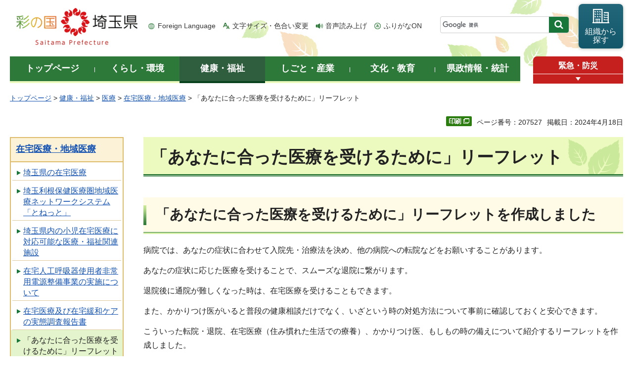

--- FILE ---
content_type: text/css
request_url: https://www.pref.saitama.lg.jp/shared/site_rn/style/shared.css
body_size: 25863
content:
@charset "utf-8";

/* ==================================================
Setting by CMS sheets
================================================== */
body,
input,
select,
textarea {
	font-family:"游ゴシック", YuGothic, "游ゴシック体", "ヒラギノ角ゴ Pro W3", "メイリオ", sans-serif;
	font-weight:500;
}
body #tmp_contents p em {
	font-family:"游ゴシック", YuGothic, "游ゴシック体", "ヒラギノ角ゴ Pro W3", "メイリオ", sans-serif;
	font-weight:500;
	font-size: 105%;
}
a:link {
	color: #1352B2;
}
a:hover {
	text-decoration:none;
}
body {
	background-color:#ffffff;
	color:#222222;
	font-size: 100%;
	line-height:1.75;
	font-family:"游ゴシック", YuGothic, "游ゴシック体", "ヒラギノ角ゴ Pro W3", "メイリオ", sans-serif;
	font-weight:500;
}
/* ==================================================
layout
================================================== */
/* wrapper
============================== */
#tmp_wrapper {
	position:relative;
	min-width:1240px;
}
#tmp_wrapper2 {
	background:url(/shared/site_rn/images/main/wrapper_bg.jpg) no-repeat top center;
}
.container {
	width:1240px;
	margin: 0 auto;
}
.disp_pc.model_sp #tmp_wrapper {
	min-width:1280px;
}
.disp_pc.model_sp .container {
	width:1280px;
	padding: 0 20px;
}

/* main
============================== */
#tmp_wrap_main {
	padding:0 0 36px;
	clear:both; /* 変更しない */
}
.format_top #tmp_wrap_main {
	padding-bottom:0;
}
/* contents
============================== */
#tmp_contents,
#tmp_maincontents {
	width:100%; /* 変更しない */
}
#tmp_contents {
	padding:0 0 40px;
}
#tmp_maincontents {
	padding:0 0 30px;
}
/* format カラムのレイアウトのbaseロジック
============================== */
.wrap_col_nm {
	width:100%; /* 変更しない */
	float:left; /* 変更しない */
}
.col_nm {
	width:100%; /* 変更しない */
}
.wrap_col_lft_navi {
	float:left; /* 変更しない */
	position:relative; /* 変更しない */
	z-index:1; /* 変更しない */
}
.wrap_col_rgt_navi {
	float:right; /* 変更しない */
}
.column_full .wrap_col_main {
	width:100%; /* 変更しない */
	float:right; /* 変更しない */
}
.column_lnavi .wrap_col_main {
	width:100%; /* 変更しない */
	float:right; /* 変更しない */
}
.column_rnavi .wrap_col_main {
	width:100%; /* 変更しない */
	float:left; /* 変更しない */
}
/* top
============================== */
.format_top .column_full .wrap_col_nm {
	margin-right:-250px; /* デザインによって変更 */
}
.format_top .column_full .wrap_col_nm2 {
	margin-right:250px; /* デザインによって変更 */
}
.format_top .column_full .wrap_col_rgt_navi {
	width:230px; /* デザインによって変更 */
}
/* free
============================== */
.format_free .wrap_col_nm {
	margin-right:-260px; /* デザインによって変更 */
}
.format_free .wrap_col_nm2 {
	margin-right:260px; /* デザインによって変更 */
}
.format_free .wrap_col_lft_navi {
	width:230px; /* デザインによって変更 */
	margin-right:-270px; /* デザインによって変更 */
}
.format_free .wrap_col_rgt_navi {
	width:200px; /* デザインによって変更 */
}
.format_free .column_full .col_main {
	margin-left:260px; /* デザインによって変更 */
}
.format_free .column_lnavi .col_main {
	margin-left:270px; /* デザインによって変更 */
}
.format_free .column_rnavi .wrap_col_main {
	margin-right:-260px; /* デザインによって変更 */
}
.format_free .column_rnavi .col_main {
	margin-right:260px; /* デザインによって変更 */
}
/* ==================================================
header
================================================== */
#tmp_header {
	padding:8px 0 16px;
}
#tmp_hlogo {
	float:left;
	padding:6px 0 0 5px;
}
#tmp_hlogo h1,
#tmp_hlogo p {
	display:block;
	background: url(/shared/site_rn/images/header/hlogo.png) no-repeat left top;
}
#tmp_hlogo p a {
	display:block;
}
#tmp_hlogo h1 span,
#tmp_hlogo p span {
	display:block;
	position:relative;
	z-index:-1;
	overflow:hidden;
}
#tmp_hlogo h1,
#tmp_hlogo p,
#tmp_hlogo p a,
#tmp_hlogo span {
	width:260px;
	height:80px;
}
#tmp_means {
	float:right;
	display:table;
}
#tmp_hnavi,
#tmp_search,
#tmp_func_soshiki {
	display:table-cell;
	vertical-align:middle;
}
#tmp_search {
	vertical-align:bottom;
	padding-bottom:5px;
	vertical-align:middle;
}
/* hnavi */
#tmp_hnavi {
	list-style:none;
	list-style-image:none;
	padding-right:7px;
}
#tmp_hnavi li {
	float:left;
	margin:0 14px 0 0;
	font-size:87.5%;
}
#tmp_hnavi li a {
	padding:0 0 0 20px;
	color:#333333;
	background-color:transparent;
	text-decoration:none;
}
#tmp_hnavi li.hnavi_lang a {
	background: url(/shared/site_rn/images/header/hnavi_lang_icon.png) no-repeat 0 center;
}
#tmp_hnavi li.hnavi_moji a {
	background:url(/shared/site_rn/images/header/hnavi_moji_icon.png) no-repeat 0 center;
}
#tmp_hnavi li.hnavi_read a {
	background:url(/shared/site_rn/images/header/hnavi_read_icon.png) no-repeat 0 center;
}
#tmp_hnavi li.hnavi_furi {
	margin-right: 30px;
}
#tmp_hnavi li.hnavi_furi a {
	background:url(/shared/site_rn/images/header/hnavi_furi_icon.png) no-repeat 0 center;
}
#tmp_hnavi li a:hover,
#tmp_hnavi li a:focus,
#tmp_hnavi li a:active {
	text-decoration:underline;
}
/* func_soshiki */
#tmp_func_soshiki {
	width:90px;
	text-align:center;
	line-height:1.1;
}
#tmp_func_soshiki a {
	display:block;
	text-decoration:none;
	color:#ffffff;
	background-color:#13576b;
	background:-webkit-gradient(linear, center top, center bottom, from(#23677b), to(#13576b));
	background:-moz-linear-gradient(center top, #23677b, #13576b);
	background:linear-gradient(to bottom, #23677b, #13576b);
	-ms-filter: "progid:DXImageTransform.Microsoft.gradient(startColorstr='#23677b', endColorstr='#13576b', GradientType=0)";	/*IE8*/
	padding:9px 5px 5px;
	min-height:90px;
	-webkit-border-radius:8px;
	-moz-border-radius:8px;
	border-radius:8px;
	-webkit-box-shadow: 0 1px 6px rgba(19, 60, 33, 0.3);
	-moz-box-shadow: 0 1px 6px rgba(19, 60, 33, 0.3);
	box-shadow: 0 1px 6px rgba(19, 60, 33, 0.3);
}
#tmp_func_soshiki span {
	display:block;
	background:url(/shared/site_rn/images/header/soshiki_icon.png) no-repeat top center;
	padding-top:38px;
}
/* search */
#tmp_search {
	width:280px;
	padding-right:19px;
}
#tmp_search .wrap_sch_box {
	border:1px solid #cccccc;
	background-color:#FFFFFF;
	-webkit-border-radius:4px;
	-moz-border-radius:4px;
	border-radius:4px;
	position:relative;
	padding-right:40px;
}
#tmp_search .sch_box {
	padding:2px;
}
#tmp_search .sch_btn {
	position:absolute;
	top:0;
	right:0;
}
#tmp_query,
#tmp_query_top {
	width:100%;
	min-height:26px;
	border:none;
	font-size:93.75%;
}
#tmp_func_sch_btn,
#tmp_func_sch_btn_top {
	font-weight:bold;
	width:40px;
	min-height:32px;
	border:none;
	-webkit-border-radius:0 4px 4px 0;
	-moz-border-radius:0 4px 4px 0;
	border-radius:0 4px 4px 0;
	cursor:pointer;
	color:#ffffff;
	background-color:#18763a;
	background-image:url(/shared/site_rn/images/header/search_icon_s.png);
	background-repeat:no-repeat;
	background-position:center center;
	display:block;
	overflow:hidden;
	text-indent:-9999px;
	white-space:nowrap;
}
/* search_navi */
#tmp_search_navi {
	padding-top:7px;
	list-style:none;
	list-style-image:none;
	float:right;
	clear:both;
}
#tmp_search_navi li {
	float:left;
	margin:0 0 0 1em;
	font-size:93.8%;
	padding-left:22px;
	min-height:16px;
}
#tmp_search_navi li.search_use {
	background:url(/shared/site_rn/images/icon/sch_use_icon.png) no-repeat left center;
}
#tmp_search_navi li a {
	display:inline-block;
	text-decoration:none;
	color:#1a1a1a;
}
#tmp_search_navi li a:hover,
#tmp_search_navi li a:focus,
#tmp_search_navi li a:active {
	text-decoration:underline;
}
/* format_top */
/*
.format_top #tmp_search {
	width:100%;
	float:none;
	padding:0;
	display:block;
}
.format_top #tmp_search .wrap_sch_box {
	padding-right:59px;
	clear:both;
}
.format_top #tmp_search .sch_box {
	padding:5px 7px;
}
*/
.format_top #tmp_query {
	min-height:36px;
}
.format_top #tmp_func_sch_btn {
	width:59px;
	min-height:46px;
	background-image:url(/shared/site_rn/images/header/search_icon.png);
}
#tmp_search .refine_kwd {
	list-style:none;
	list-style-image:none;
}
#tmp_search .refine_kwd li {
	display:inline-block;
	vertical-align:top;
	margin:0 15px 10px 0;
}
/* lang_en */
.lang_en #tmp_header {
	padding-top:15px;
}
.lang_en #tmp_hlogo {
	padding:0;
}
.lang_en #tmp_hlogo h1,
.lang_en #tmp_hlogo p {
	display:block;
	width:200px;
	height:40px;
	background:url(/shared/site_rn/images/header/hlogo_en.jpg) no-repeat left top;
}
.lang_en #tmp_hlogo h1 span,
.lang_en #tmp_hlogo p span,
.lang_en #tmp_hlogo a {
	display:block;
	width:200px;
	height:40px;
}
.lang_en #tmp_hnavi {
	padding-right:20px;
}
.lang_en #tmp_search {
	width:300px;
	float:right;
	padding:0;
}
.lang_en #tmp_search dt {
	margin:0 5px 0 0;
	padding:2px 0 0;
	float:left;
}
.lang_en #tmp_search dt label {
	padding-left:7px;
}
.lang_en #tmp_search dd {
	float:left;
}
.lang_en #tmp_search dd p {
	float:left;
}
.lang_en #tmp_query {
	width:196px;
	border:2px solid #30801C;
	min-height:32px;
}
.lang_en #tmp_func_sch_btn {
	font-size:87.5%;
	width:70px;
	-webkit-border-radius:0;
	-moz-border-radius:0;
	border-radius:0;
	background-image:none;
	overflow:visible;
	text-indent:0;
}
/* hcate */
#tmp_hcate {
	background-repeat:no-repeat;
	background-position:left top;
	position:relative;
	width:990px;
	height:60px;
	clear:both;
}
#tmp_hcate img {
	vertical-align:top;
}
#tmp_hcate_ttl {
	padding:9px 0 0 30px;
}
#tmp_setting_top {
	padding:20px 1px 0 0;
	float:right;
}
#tmp_hcate #tmp_setting_top {
	position:absolute;
	top:9px;
	right:10px;
	padding:0;
	float:none;
}
.setting_top  #tmp_setting_top {
	display:none;
}
.model_pc #tmp_sma_menu,
.model_pc #tmp_sma_lmenu,
.model_pc #tmp_sma_rmenu {
	display:none !important;
}
/* ==================================================
navi
================================================== */
/* gnavi
============================== */
#tmp_sma_gnavi {
	display:none;
}
#tmp_wrap_gnavi {
	margin:0 0 12px;
	clear:both;
}
#tmp_wrap_gnavi .container {
	position:relative;
}
#tmp_gnavi {
	float:left;
	width:1033px;
	position:relative;
	z-index:10;
}
#tmp_gnavi ul {
	list-style:none;
	list-style-image:none;
}
#tmp_gnavi li {
	width:172px;
	float:left;
	position:relative;
	text-align:center;
	font-weight:bold;
	font-size:112.5%;
}
#tmp_gnavi a {
	display:block;
	text-decoration:none;
	padding:12px 5px 10px;
	min-height:54px;
	color:#ffffff;
	background-color:#2d7939;
	border-bottom:4px solid #ecfabf;
}
#tmp_gnavi li a:after {
	content:'';
	position:absolute;
	right:0;
	top:50%;
	margin-top:-5px;
	width:0;
	height:10px;
	border-right:1px solid #ffffff;
}
#tmp_gnavi #tmp_glist6 a:after {
	display:none;
}
#tmp_gnavi .active a,
#tmp_gnavi a:hover,
#tmp_gnavi a:focus {
	background-color:#2f5e3e;
	border-color:#09431e;
	padding-left: 6px;
	margin-left: -1px;
}
#tmp_gnavi .active a:after,
#tmp_gnavi a:hover:after,
#tmp_gnavi a:focus:after,
#tmp_gnavi #tmp_glist1 a:hover:after,
#tmp_gnavi #tmp_glist1 a:focus:after {
	display:none;
}
#tmp_gnavi #tmp_glist1 a:after {
	display:block;
}
#tmp_gnavi #tmp_glist1.active a {
	background-color:#2d7939;
	border-color:#ecfabf;
}
#tmp_gnavi #tmp_glist1 a:hover,
#tmp_gnavi #tmp_glist1 a:focus {
	background-color:#2f5e3e;
	border-color:#09431e;
}
/* drop_down_hidden */
#tmp_gnavi ul ul {
	margin-left:0;
}
#tmp_gnavi ul ul li {
	float:none;
	position:static;
}
#tmp_gnavi .drop_down_hidden {
	width:416px;
	color:#000000;
	background-color:#FFFFFF;
	border:1px solid #2E8710;
	position:absolute;
	left:0;
	top:auto;
	display:none;
	z-index:100;
}
#tmp_gnavi .drop_down_hidden ul {
	display:block !important;
	border:3px solid #E0F798;
}
.custom_kenmin #tmp_gnavi .drop_down_hidden {
	border-color:#EF8C07;
}
.custom_kenmin #tmp_gnavi .drop_down_hidden ul {
	border-color:#FCE441;
}
/*
.custom_jigyosha #tmp_gnavi .drop_down_hidden {
	border-color:#217EB1;
}
.custom_jigyosha #tmp_gnavi .drop_down_hidden ul {
	border-color:#9DD3F4;
}
*/
#tmp_gnavi .drop_down_hidden li {
	float:left;
	display:inline;
	width:204px;
}
#tmp_gnavi .drop_down_hidden li a {
	text-align:left;
	font-weight:normal;
	text-decoration:underline;
	padding:10px 9px 7px 21px;
	color:#1353B3;
	background:transparent url(/shared/site_rn/images/icon/right_icon_gry2.gif) no-repeat 11px 0.9em;
	border-right:1px solid #DADEDA;
	border-bottom:1px solid #DADEDA;
	display:block;
	width:auto;
	height:auto;
}
#tmp_gnavi .drop_down_hidden li:nth-child(even) a {
	border-right:none;
}
#tmp_gnavi .drop_down_hidden li.active a,
#tmp_gnavi .drop_down_hidden li:hover a {
	background:#F5F5F5 url(/shared/site_rn/images/icon/right_icon_gry2.gif) no-repeat 11px 0.9em;
}
#tmp_glist5 .drop_down_hidden {
	left:auto;
	right:0px;
}
.custom_kenmin #tmp_glist4 .drop_down_hidden {
	left:auto;
	right:0px;
}
/* sma_emergency */
#tmp_sma_emergency {
	float:right;
	width:182px;
}
#tmp_sma_emergency_ttl {
	margin-bottom:5px;
}
#tmp_sma_emergency_ttl .ttl a {
	display:block;
	text-decoration:none;
	min-height:35px;
	padding:5px 2px 2px;
	background-color:#c5201e;
	color:#ffffff;
	text-align:center;
	-webkit-border-radius:8px 8px 0 0;
	-moz-border-radius:8px 8px 0 0;
	border-radius:8px 8px 0 0;
	font-weight:bold;
}
#tmp_sma_emergency_ttl .close_btn {
	border-top:1px solid #ffffff;
	display:block;
	text-decoration:none;
	background-color:#c5201e;
	color:#ffffff;
}
#tmp_sma_emergency_ttl .close_btn a {
	display:block;
	position:relative;
	height:19px;
	background-color:#c5201e;
	color:#ffffff;
}
#tmp_sma_emergency_ttl .close_btn a:after {
	content:'';
	position:absolute;
	left:50%;
	top:6px;
	margin-left:-5px;
	width: 0;
	height: 0;
	border-style: solid;
	border-width: 7px 5px 0 5px;
	border-color: #ffffff transparent transparent transparent;
}
#tmp_sma_emergency_ttl .close_btn a.active:after {
	top:5px;
	transform: scale(1, -1);
}
#tmp_sma_emergency_ttl .close_btn span {
	display:block;
	height:19px;
	overflow:hidden;
	text-indent:-9999px;
	white-space:nowrap;
}
#tmp_sma_emergency_cnt {
	width:1240px;
    z-index: 1000;
	margin-left:-1058px;
}
.used_javascript #tmp_sma_emergency_cnt {
	display:none;
}
.no_javascript #tmp_sma_emergency_cnt {
	visibility:visible;
}
.no_javascript #tmp_sma_emergency_cnt .box_emergency_ttl .close_btn {
	display: none;
}
#tmp_sma_emergency_cnt .box_emergency {
	color:#ffffff;
	background-color:#c5201e;
	border:1px solid #c5201e;
	padding:5px;
}
#tmp_sma_emergency_cnt .box_emergency_ttl {
	position:relative;
	padding:0 0 5px;
}
#tmp_sma_emergency_cnt .box_emergency_ttl .ttl {
	font-size:125%;
	font-weight:bold;
	background: url(/shared/site_rn/images/icon/emergency_ttl_icon.png) no-repeat 12px center;
	padding:3px 0 2px 42px;
}
#tmp_sma_emergency_cnt .box_emergency_ttl .close_btn {
	position:absolute;
	top:9px;
	right:8px;
	font-size:87.5%;
}
#tmp_sma_emergency_cnt .box_emergency_ttl .close_btn a {
	text-decoration:none;
	color:#ffffff;
	background-color:transparent;
}
#tmp_sma_emergency_cnt .box_emergency_ttl .close_btn span {
	display:inline-block;
	background:url(/shared/site_rn/images/icon/emergency_close_icon.png) no-repeat left center;
	padding:2px 0 1px 19px;
}
#tmp_sma_emergency_cnt .box_emergency_cnt {
	padding:15px 13px 10px;
	background-color:#ffffff;
	color:#222222;
	font-size:112.5%;
}
#tmp_sma_emergency_cnt .box_emergency_cnt ul {
	list-style:none;
	list-style-image:none;
}
#tmp_sma_emergency_cnt .box_emergency_cnt ul li {
	background:url(/shared/site_rn/images/icon/arrow_icon_red.png) no-repeat left 8px;
	padding-left:15px;
	margin:0 0 5px;
}
#tmp_sma_emergency_cnt .box_emergency_cnt .emergency_btn {
	text-align:right;
}
#tmp_sma_emergency_cnt .box_emergency_cnt .emergency_btn a {
	background:url(/shared/site_rn/images/icon/arrow_icon_red.png) no-repeat left 8px;
	padding-left:15px;
}
.no_javascript #tmp_sma_emergency_ttl .close_btn {
	display:none;
}
.no_javascript #tmp_sma_emergency_ttl .ttl a {
	min-height:54px;
	padding-top:12px;
}
.no_javascript.format_free #tmp_sma_emergency_cnt {
	display:none;
}

/* sp_ul
============================== */
.sp_ul {
	display:none;
}
/* site_gnavi
============================== */
#tmp_site_gnavi {
	margin-bottom:20px;
	clear:both;
}
#tmp_site_gnavi ul {
	list-style:none;
	list-style-image:none;
}
#tmp_site_gnavi li {
	width:177px;
	border-right:1px solid #FFFFFF;
	float:left;
}
#tmp_site_gnavi a {
	display:block;
	padding:15px 10px 14px;
	color:#000000;
	text-align:center;
	font-weight:bold;
	text-decoration:none;
}
/* gikai  */
.custom_gikai #tmp_site_gnavi #tmp_site_glist7 {
	width:178px;
	border-right:none;
}
.custom_gikai #tmp_site_gnavi a {
	background:#DFC7F8 url(/shared/site_rn/images/navi/gnavi/gnavi_gikai.jpg) repeat-x left bottom;
}
.custom_gikai #tmp_site_gnavi .active a,
.custom_gikai #tmp_site_gnavi a:hover,
.custom_gikai #tmp_site_gnavi a:focus {
	background:#C39DF1 url(/shared/site_rn/images/navi/gnavi/gnavi_gikai_on.jpg) repeat-x left bottom;
}
/* kyoiku  */
.custom_kyoiku #tmp_site_gnavi #tmp_site_glist1 {
	width:193px;
}
.custom_kyoiku #tmp_site_gnavi #tmp_site_glist2 {
	width:232px;
}
.custom_kyoiku #tmp_site_gnavi #tmp_site_glist3 {
	width:223px;
}
.custom_kyoiku #tmp_site_gnavi #tmp_site_glist4 {
	width:168px;
}
.custom_kyoiku #tmp_site_gnavi #tmp_site_glist5 {
	width:240px;
}
.custom_kyoiku #tmp_site_gnavi #tmp_site_glist6 {
	width:184px;
	border-right:none;
}
.custom_kyoiku #tmp_site_gnavi a {
	background:#ACD542 url(/shared/site_rn/images/navi/gnavi/gnavi_kyoiku.jpg) repeat-x left bottom;
}
.custom_kyoiku #tmp_site_gnavi .active a,
.custom_kyoiku #tmp_site_gnavi a:hover,
.custom_kyoiku #tmp_site_gnavi a:focus {
	background:#78B414 url(/shared/site_rn/images/navi/gnavi/gnavi_kyoiku_on.jpg) repeat-x left bottom;
}
/* koan  */
.custom_koan #tmp_site_gnavi #tmp_site_glist1 {
	width:170px;
}
.custom_koan #tmp_site_gnavi #tmp_site_glist2 {
	width:217px;
}
.custom_koan #tmp_site_gnavi #tmp_site_glist3 {
	width:254px;
}
.custom_koan #tmp_site_gnavi #tmp_site_glist4 {
	width:136px;
}
.custom_koan #tmp_site_gnavi #tmp_site_glist5 {
	width:139px;
}
.custom_koan #tmp_site_gnavi #tmp_site_glist6 {
	width:165px;
}
.custom_koan #tmp_site_gnavi #tmp_site_glist7 {
	width:159px;
	border-right:none;
}
.custom_koan #tmp_site_gnavi a {
	padding-left:5px;
	padding-right:5px;
	background:#78ACEB url(/shared/site_rn/images/navi/gnavi/gnavi_koan.jpg) repeat-x left bottom;
}
.custom_koan #tmp_site_gnavi .active a,
.custom_koan #tmp_site_gnavi a:hover,
.custom_koan #tmp_site_gnavi a:focus {
	background:#3874D9 url(/shared/site_rn/images/navi/gnavi/gnavi_koan_on.jpg) repeat-x left bottom;
}
/* lnavi
============================== */
#tmp_lnavi {
	margin:0 0 20px;
	border:2px solid #debc6b;
	clear:both;
}
#tmp_lnavi_ttl {
	font-weight:bold;
	color:inherit;
	background-color:#fcf2d8;
	font-size:112.5%;
	padding:7px 10px 9px;
	border-bottom:2px solid #debc6b;
}
#tmp_lnavi_cnt {
	padding:0 3px;
}
#tmp_lnavi_cnt ul {
	list-style:none;
	list-style-image:none;
	margin:0 !important;
}
#tmp_lnavi_cnt li {
	padding:10px 0 4px 22px;
	border-bottom:1px solid #decca0;
	background-color:#ffffff;
	background-image:url(/shared/site_rn/images/icon/arrow_icon_green.png);
	background-repeat:no-repeat;
	background-position:9px 17px;
	margin:0 !important;
}
#tmp_lnavi_cnt li:last-child {
	border-bottom:none !important;
}
#tmp_lnavi_cnt li a {
	display:block;
	margin:-10px -3px -4px -25px;
	padding:10px 3px 4px 25px;
}
#tmp_lnavi_cnt li a:hover,
#tmp_lnavi_cnt li a:focus,
#tmp_lnavi_cnt li a:active,
#tmp_lnavi_cnt li.active a {
	text-decoration:none;
	color:#222222;
	background-color:#e4f4cc;
	background-image:url(/shared/site_rn/images/icon/arrow_icon_green.png);
	background-repeat:no-repeat;
	background-position:12px 17px;
}
/* switch_menu */
#tmp_lnavi_cnt .switch_menu .noicon_list {
	padding-bottom:10px;
	padding-left:0;
	background:none;
}
#tmp_lnavi_cnt .switch_menu li li {
	padding:0;
	background:none;
	border-bottom:none;
}
#tmp_lnavi_cnt .switch_menu .noicon_list a {
	margin:0;
	padding:0;
	background:none;
	display:inline-block;
	vertical-align:middle;
}
#tmp_lnavi_cnt .switch_menu .noicon_list.active a {
	text-decoration:underline;
	color:#1352B2;
}
#tmp_lnavi_cnt .switch_menu .noicon_list.active > a:hover {
	color:#222222;
	text-decoration:none;
}
#tmp_lnavi_cnt .switch_menu .noicon_list a.switch img {
	margin:0 5px;
	vertical-align:top;
}
#tmp_lnavi_cnt .switch_cnt {
	padding:8px 0 0;
}
#tmp_lnavi_cnt .switch_menu li.noicon_list.active li a {
	background:url(/shared/site_rn/images/icon/list_icon.png) no-repeat 3px 0.2em;
	padding:3px 3px 3px 30px;
	background-position:15px 0.5em;
	display:block;
}
#tmp_lnavi_cnt .switch_menu li.noicon_list.active li a:hover,
#tmp_lnavi_cnt .switch_menu li.noicon_list.active li a:focus,
#tmp_lnavi_cnt .switch_menu li.noicon_list.active li a:active,
#tmp_lnavi_cnt .switch_menu li.noicon_list.active li a.active_this {
	text-decoration:none;
	color:#222222;
	background-color:#e4f4cc;
}
/* custom */
.custom_gikai #tmp_lnavi {
	border-color:#CEAAF2;
}
.custom_kyoiku #tmp_lnavi {
	border-color:#E2F2B3;
}
.custom_koan #tmp_lnavi {
	border-color:#6498E4;
}
.custom_gikai #tmp_lnavi_ttl,
.custom_kyoiku #tmp_lnavi_ttl,
.custom_koan #tmp_lnavi_ttl {
	font-weight:bold;
	color:inherit;
	border-top:none;
	border-right:none;
	border-bottom:none;
}
.custom_gikai #tmp_lnavi_ttl {
	border-left:3px solid #CEAAF2;
	background:#F0E4FC url(/shared/site_rn/images/navi/lnavi/gikai/lnavi_ttl_bg.jpg) no-repeat right top;
}
.custom_kyoiku #tmp_lnavi_ttl {
	border-left:3px solid #BBDE68;
	background:#E2F2B3 url(/shared/site_rn/images/navi/lnavi/kyoiku/lnavi_ttl_bg.jpg) no-repeat right top;
}
.custom_koan #tmp_lnavi_ttl {
	border-left:3px solid #7EABE9;
	background:#E6FEFE url(/shared/site_rn/images/navi/lnavi/koan/lnavi_ttl_bg.jpg) no-repeat right top;
}
.custom_gikai #tmp_lnavi_ttl a,
.custom_kyoiku #tmp_lnavi_ttl a,
.custom_koan #tmp_lnavi_ttl a {
	font-size:100%;
	background: url(/shared/site_rn/images/icon/arrow_icon_gray.png) no-repeat 0 0.4em;
	padding-left:15px;
}
.custom_gikai #tmp_lnavi_cnt li,
.custom_kyoiku #tmp_lnavi_cnt li,
.custom_koan #tmp_lnavi_cnt li {
	background-image: none;
	padding:12px 8px;
}
.custom_gikai #tmp_lnavi_cnt li {
	border-bottom-style:dotted;
	border-bottom-color: #c4adf0;
}
.custom_kyoiku #tmp_lnavi_cnt li {
	border-color:#BBDE68;
}
.custom_koan #tmp_lnavi_cnt li {
	border-color:#B1CBF1;
}
.custom_gikai #tmp_lnavi_cnt li a,
.custom_kyoiku #tmp_lnavi_cnt li a,
.custom_koan #tmp_lnavi_cnt li a {
	display:inline;
	padding:0;
	margin:0;
	background-image: none;
	text-decoration: underline !important;
}
.custom_gikai #tmp_lnavi_cnt li a:hover,
.custom_gikai #tmp_lnavi_cnt li a:focus,
.custom_gikai #tmp_lnavi_cnt li a:active,
.custom_gikai #tmp_lnavi_cnt li.active a,
.custom_kyoiku #tmp_lnavi_cnt li a:hover,
.custom_kyoiku #tmp_lnavi_cnt li a:focus,
.custom_kyoiku #tmp_lnavi_cnt li a:active,
.custom_kyoiku #tmp_lnavi_cnt li.active a,
.custom_koan #tmp_lnavi_cnt li a:hover,
.custom_koan #tmp_lnavi_cnt li a:focus,
.custom_koan #tmp_lnavi_cnt li a:active,
.custom_koan #tmp_lnavi_cnt li.active a {
	text-decoration: none !important;
	color:#1352b2;
	background-color:transparent;
}
/* benriguide */
#tmp_benriguide {
	margin:0 0 20px;
	color:inherit;
	background-color:#F1FBCF;
	clear:both;
	position:relative;
}
#tmp_benriguide_ttl {
	padding:9px 10px 4px;
	font-weight:bold;
	text-align:center;
}
#tmp_benriguide_ttl h2 {
	font-size:100%;
	margin:0 0 6px;
}
#tmp_benriguide_cnt {
	padding:0 8px 8px;
}
#tmp_benriguide_cnt ul {
	list-style:none !important;
	list-style-image:none !important;
}
/* top_link */
#tmp_top_link {
	margin:0 0 20px;
	color:inherit;
	background-color:#F1FBCF;
	clear:both;
	position:relative;
}
#tmp_top_link_ttl {
	padding:7px 10px 0;
	font-weight:bold;
	text-align:center;
}
#tmp_top_link_ttl h2 {
	font-size:100%;
	margin:0 0 6px;
}
#tmp_top_link_cnt {
	padding:0 0 5px 10px;
}
#tmp_top_link_cnt ul {
	list-style:none !important;
	list-style-image:none !important;
	margin:0 !important;
}
#tmp_top_link_cnt li {
	float:left;
	margin:0 5px 5px 0;
	width:103px;
	text-align:center;
}
#tmp_top_link_cnt li a {
	display:block;
	padding:12px 12px 10px;
	border:1px solid #B6BEB6;
	border-radius:3px;
	color:#000000;
	background-color:#FCFEF5;
	background:-webkit-gradient(linear, center top, center bottom, from(#FFFFFF), to(#F3FBD7));/* Webkit */
	background:-moz-linear-gradient(center top, #FFFFFF, #F3FBD7);/* Mozilla */
	background:linear-gradient(to bottom, #FFFFFF, #F3FBD7);/* CSS3 */
	text-decoration:none;
	font-weight:bold;
}
/* pr_box */
#tmp_wrap_pr_box {
	width:210px;
	margin:0 auto;
}
#tmp_pr_box {
	width:210px;
}
#tmp_pr_box ul {
	list-style:none;
	margin:0;
}
#tmp_pr_box ul li {
	margin:0 0 10px;
	text-align:center;
}
#tmp_pr_box li img {
	max-width:100%;
	height:auto;
}

/* navi_btn */
.navi_btn {
	list-style:none;
	list-style-image:none;
    margin: 0 0 20px;
}
/* btn_list */
.btn_list {
	list-style:none;
	list-style-image:none;
	margin:0;
	padding:0 0 10px;
	width:100%;
	clear:both;
}
.btn_list li {
	margin:0 0 10px;
}
.btn_list li img {
	vertical-align:top;
}
#tmp_benriguide .btn_list {
	padding-bottom:0;
}
.btn_list .annai_btn a {
	display:block;
	text-align:center;
	font-weight:bold;
	padding:6px 5px 5px;
	text-decoration:none;
	border:1px solid #bae12c;
	color:#000000;
	background-color:#e8f9a3;
	background:-webkit-gradient(linear, center top, center bottom, from(#e8f9a3), to(#ceec61));
	background:-moz-linear-gradient(center top, #e8f9a3, #ceec61);
	background:linear-gradient(to bottom, #e8f9a3, #ceec61);
	-webkit-border-radius:4px;
	-moz-border-radius:4px;
	border-radius:4px;
}
.btn_list .annai_btn span {
	display:inline-block;
	padding:8px 0 4px 50px;
	background:url(/shared/site_rn/images/navi/cnavi/riyo_icon.png) no-repeat left center;
	min-height:37px;
}
/* guide_icon */
.guide_icon {
	list-style:none !important;
	margin:0 -2px 20px !important;
	clear:both;
}
.guide_icon li {
	float:left;
	width:50%;
	padding:0 2px !important;
	margin:0 0 5px !important;
	position:relative;
	text-align:center;
	font-size:87.5%;
	line-height:1.1 !important;
}
.format_top .guide_icon li {
	width:25%;
	font-size:100%;
}
.guide_icon li:nth-child(odd) {
	clear:both;
}
.guide_icon li a {
	display:table;
	width:100%;
	text-decoration:none;
	padding:46px 3px 5px;
	border:2px solid #fff3e2;
	color:#1a1a1a;
	background-color:#ffffff;
	background-position:center 5px;
	background-repeat:no-repeat;
	-webkit-border-radius:4px;
	-moz-border-radius:4px;
	border-radius:4px;
	-webkit-box-shadow: 0 1px 4px rgba(19, 60, 33, 0.4);
	-moz-box-shadow: 0 1px 4px rgba(19, 60, 33, 0.4);
	box-shadow: 0 1px 4px rgba(19, 60, 33, 0.4);
	border-collapse: initial;
}
.guide_icon li span {
	display:table-cell;
	vertical-align:middle;
	width:100%;
	height:34px;
	padding:1px;
}
.guide_icon .saiyou_btn a,
.guide_icon .kense_btn a,
.guide_icon .nyusatsu_btn a,
.guide_icon .shinse_btn a {
	padding:64px 5px 3px;
	background-position:center 1px;
}
.guide_icon .saiyou_btn span,
.guide_icon .kense_btn span,
.guide_icon .nyusatsu_btn span,
.guide_icon .shinse_btn span {
	-webkit-border-radius:4px;
	-moz-border-radius:4px;
	border-radius:4px;
	font-weight:bold;
}
.guide_icon .saiyou_btn a {
	background-image: url(/shared/site_rn/images/navi/cnavi/guide_icon_saiyou.png);
	background-color:#e7ffed;
	border-color:#a2dac8;
}
.guide_icon .saiyou_btn span {
	background-color:#cdf0d6;
}
.guide_icon .kense_btn a {
	background-image: url(/shared/site_rn/images/navi/cnavi/guide_icon_kense.png);
	background-color:#f6ffe5;
	border-color:#b4de72;
}
.guide_icon .kense_btn span {
	background-color:#dfefc1;
}
.guide_icon .nyusatsu_btn a {
	background-image: url(/shared/site_rn/images/navi/cnavi/guide_icon_nyusatsu.png);
	background-color:#fffee2;
	border-color:#ffde80;
}
.guide_icon .nyusatsu_btn span {
	background-color:#ffefc2;
}
.guide_icon .shinse_btn a {
	background-image: url(/shared/site_rn/images/navi/cnavi/guide_icon_shinse.png);
	background-color:#f2fbfd;
	border-color:#bfe2df;
}
.guide_icon .shinse_btn span {
	background-color:#dcf0f5;
}
.guide_icon .passport_btn a {
	background-image:url(/shared/site_rn/images/navi/cnavi/guide_icon_passport.png);
}
.guide_icon .papamama_btn a {
	background-image:url(/shared/site_rn/images/navi/cnavi/guide_icon_papamama.png);
}
.guide_icon .kaigo_btn a {
	background-image:url(/shared/site_rn/images/navi/cnavi/guide_icon_kaigo.png);
}
.guide_icon .tokei_btn a {
	background-image:url(/shared/site_rn/images/navi/cnavi/guide_icon_tokei.png);
}
.guide_icon .sodan_btn a {
	background-image:url(/shared/site_rn/images/navi/cnavi/guide_icon_sodan.png);
}
.guide_icon .kenpou_btn a {
	background-image:url(/shared/site_rn/images/navi/cnavi/guide_icon_kenpou.png);
}
.guide_icon .hoki_btn a {
	background-image:url(/shared/site_rn/images/navi/cnavi/guide_icon_hoki.png);
}
.guide_icon .kokai_btn a {
	background-image:url(/shared/site_rn/images/navi/cnavi/guide_icon_kokai.png);
}
.guide_icon .iryo_btn a {
	background-image:url(/shared/site_rn/images/navi/cnavi/guide_icon_iryo.png);
}
.guide_icon .aed_btn a {
	background-image:url(/shared/site_rn/images/navi/cnavi/guide_icon_aed.png);
}
.guide_icon .opendata_btn a {
	background-image:url(/shared/site_rn/images/navi/cnavi/guide_icon_opendata.png);
}
.guide_icon .ir_btn a {
	background-image:url(/shared/site_rn/images/navi/cnavi/guide_icon_ir.png);
}
/* top */
.format_top .guide_icon {
	margin:0 -3px 25px !important;
}
.format_top .guide_icon li {
	padding:0 3px !important;
}
.format_top .guide_icon li:nth-child(odd) {
	clear:none;
}
.format_top .guide_icon li:nth-child(4n+1) {
	clear:both;
}
.format_top .guide_icon li a {
	padding:66px 3px 1px;
	background-position:center 8px;
}
.format_top .guide_icon li span {
	height:49px;
}
.format_top .guide_icon .saiyou_btn a,
.format_top .guide_icon .kense_btn a,
.format_top .guide_icon .nyusatsu_btn a,
.format_top .guide_icon .shinse_btn a {
	padding:91px 5px 6px;
	background-position:center 4px;
}
.format_top .guide_icon .saiyou_btn a {
	background-image:url(/shared/site_rn/images/navi/cnavi/guide_icon_saiyou_top.png);
}
.format_top .guide_icon .kense_btn a {
	background-image:url(/shared/site_rn/images/navi/cnavi/guide_icon_kense_top.png);
}
.format_top .guide_icon .nyusatsu_btn a {
	background-image:url(/shared/site_rn/images/navi/cnavi/guide_icon_nyusatsu_top.png);
}
.format_top .guide_icon .shinse_btn a {
	background-image:url(/shared/site_rn/images/navi/cnavi/guide_icon_shinse_top.png);
}
.format_top .guide_icon .passport_btn a {
	background-image:url(/shared/site_rn/images/navi/cnavi/guide_icon_passport_top.png);
}
.format_top .guide_icon .papamama_btn a {
	background-image:url(/shared/site_rn/images/navi/cnavi/guide_icon_papamama_top.png);
}
.format_top .guide_icon .kaigo_btn a {
	background-image:url(/shared/site_rn/images/navi/cnavi/guide_icon_kaigo_top.png);
}
.format_top .guide_icon .tokei_btn a {
	background-image:url(/shared/site_rn/images/navi/cnavi/guide_icon_tokei_top.png);
}
.format_top .guide_icon .sodan_btn a {
	background-image:url(/shared/site_rn/images/navi/cnavi/guide_icon_sodan_top.png);
}
.format_top .guide_icon .kenpou_btn a {
	background-image:url(/shared/site_rn/images/navi/cnavi/guide_icon_kenpou_top.png);
}
.format_top .guide_icon .hoki_btn a {
	background-image:url(/shared/site_rn/images/navi/cnavi/guide_icon_hoki_top.png);
}
.format_top .guide_icon .kokai_btn a {
	background-image:url(/shared/site_rn/images/navi/cnavi/guide_icon_kokai_top.png);
}
.format_top .guide_icon .iryo_btn a {
	background-image:url(/shared/site_rn/images/navi/cnavi/guide_icon_iryo_top.png);
}
.format_top .guide_icon .aed_btn a {
	background-image:url(/shared/site_rn/images/navi/cnavi/guide_icon_aed_top.png);
}
.format_top .guide_icon .opendata_btn a {
	background-image:url(/shared/site_rn/images/navi/cnavi/guide_icon_opendata_top.png);
}
.format_top .guide_icon .ir_btn a {
	background-image:url(/shared/site_rn/images/navi/cnavi/guide_icon_ir_top.png);
}
/* cnavi
============================== */
.box_cnavi {
	margin:0 0 20px;
	clear:both;
}
/* gikai */
#tmp_cnavi_gikai .box_cnavi {
	padding:10px 6px 5px 14px;
	background:url(/shared/site_rn/images/navi/cnavi/gikai_bg.jpg) repeat left top;
	border-right:1px solid #4694E1;
	border-bottom:1px solid #4694E1;
	border-radius:2px;/* CSS3 */
	-webkit-border-radius:2px;/* Webkit */
	-moz-border-radius:2px;/* Mozilla */
}
#tmp_cnavi_gikai .box_cnavi_ttl {
	font-size:112.5;
	font-weight:bold;
	padding-bottom:6px;
}
#tmp_cnavi_gikai .box_cnavi_ttl p {
	background:url(/shared/site_rn/images/icon/right_icon_black.gif) no-repeat left 0.5em;
	padding-left:13px;
}
#tmp_cnavi_gikai .box_cnavi_cnt {
	font-size:87.5%;
	padding:0 65px 12px 0;
	background-position:right top;
	background-repeat:no-repeat;
	line-height:1.4;
	min-height:50px;
}
#tmp_cnavi_gikai_movie .box_cnavi_cnt {
	background-image:url(/shared/site_rn/images/navi/cnavi/gikai_img1.png);
}
#tmp_cnavi_gikai_sch .box_cnavi_cnt {
	background-image:url(/shared/site_rn/images/navi/cnavi/gikai_img2.png);
}
/* kyouiku */
#tmp_cnavi_kyouiku {
	list-style:none;
	list-style-image:none;
	padding:0 0 10px;
	clear:both;
}
#tmp_cnavi_kyouiku li {
	margin-bottom:5px;
	background-color:#FDE899;
	background-repeat:no-repeat;
	background-position:right bottom;
	border-radius:3px;/* CSS3 */
	-webkit-border-radius:3px;/* Webkit */
	-moz-border-radius:3px;/* Mozilla */
}
#tmp_cnavi_kyouiku_btn1 {
	background-image:url(/shared/templates/kyoiku_top_rn/images/img_btn1_bg.png);
}
#tmp_cnavi_kyouiku_btn2 {
	background-image:url(/shared/templates/kyoiku_top_rn/images/img_btn2_bg.png);
}
#tmp_cnavi_kyouiku_btn3 {
	background-image:url(/shared/templates/kyoiku_top_rn/images/img_btn3_bg.png);
}
#tmp_cnavi_kyouiku_btn1 a {
	background-image:url(/shared/templates/kyoiku_top_rn/images/img_btn1_ttl.jpg);
}
#tmp_cnavi_kyouiku_btn2 a {
	background-image:url(/shared/templates/kyoiku_top_rn/images/img_btn2_ttl.jpg);
}
#tmp_cnavi_kyouiku_btn3 a {
	background-image:url(/shared/templates/kyoiku_top_rn/images/img_btn3_ttl.jpg);
}
#tmp_cnavi_kyouiku li a {
	display:block;
	height:60px;
	background-repeat:no-repeat;
	background-position:left top;
	border-radius:3px;/* CSS3 */
	-webkit-border-radius:3px;/* Webkit */
	-moz-border-radius:3px;/* Mozilla */
	border-bottom:1px solid #F4C506;
	border-right:1px solid #F4C506;
}
/* kyouiku */
#tmp_cnavi_koan {
	list-style:none;
	list-style-image:none;
	padding:0 0 10px;
	clear:both;
}
#tmp_cnavi_koan li {
	margin-bottom:10px;
	font-weight:bold;
	display:table;
	width:100%;
}
#tmp_cnavi_koan li a {
	display:table-cell;
	vertical-align:middle;
	text-decoration:none;
	padding:5px 5px 5px 15px;
	height:65px;
	background:url(/shared/templates/koan_top_rn/images/btn_img_bg.jpg) no-repeat right top;
	border-radius:4px;/* CSS3 */
	-webkit-border-radius:4px;/* Webkit */
	-moz-border-radius:4px;/* Mozilla */
	border-right:1px solid #B6BEB6;
	border-bottom:1px solid #B6BEB6;
}
/* cnavi_oyakudachi
============================== */
#tmp_cnavi_oyakudachi {
	clear:both;
}
#tmp_cnavi_oyakudachi_ttl {
	font-weight:bold;
	padding:10px 13px 13px;
	background:url(/shared/site_rn/images/navi/cnavi/cnavi_ttl_bg.png) no-repeat right top;
	border-left:1px solid #B6BEB6;
}
#tmp_cnavi_oyakudachi_cnt {
	padding:0 10px;
	color:inherit;
	background-color:#FFFFFF;
	border-left:1px solid #B6BEB6;
	border-right:1px solid #B6BEB6;
	border-bottom:1px solid #B6BEB6;
}
#tmp_cnavi_oyakudachi_cnt ul {
	list-style:none;
	font-size:87.5%;
	margin:0;
	padding-top:7px;
	border-top:1px dashed #B6BEB6;
}
#tmp_cnavi_oyakudachi_cnt ul li {
	padding:0 8px 7px;
	margin-bottom:7px;
	border-bottom:1px dashed #B6BEB6;
}
#tmp_cnavi_oyakudachi_cnt ul li a {
	color:#000000;
	text-decoration:none;
}
#tmp_cnavi_oyakudachi_cnt ul li a img {
	float:left;
	margin-right:7px;
}
/* institution
============================== */
#tmp_institution {
	margin:0 0 20px;
	border:2px solid #B6BEB6;
	padding:8px;
	clear:both;
}
#tmp_institution .guide_ttl {
	margin:0 0 0.5em;
	font-size:112.5%;
	font-weight:bold;
}
#tmp_institution .committee_ttl {
	margin:0.5em 0;
	border-bottom:1px solid #ACDD3C;
	padding:4px 7px;
	color:inherit;
	background-color:#EFFBCB;
	font-size:100%;
	font-weight:bold;
}
#tmp_institution .detail_img img {
	margin-bottom:0.5em;
}
#tmp_institution p {
	line-height:1.2;
}
#tmp_institution p.photo {
	margin:0.5em 0 0;
	text-align:center;
}
/* event_cal
============================== */
#tmp_lnavi_event_cal {
	border:1px solid #F2E7BA;
	margin:0 0 20px;
	clear:both;
}
/* event_cal_ttl */
#tmp_lnavi_event_cal_ttl {
	background-color:#F9EBB3;
	color:#333333;
	padding:9px 5px 3px;
	text-align:center;
	font-weight:bold;
	line-height:1.2;
	border-bottom:1px solid #FFFFFF;
}
#tmp_lnavi_event_cal_ttl p.year_month {
	margin-bottom:0;
}
#tmp_lnavi_event_cal_ttl p.year_month a {
	color:#000000;
}
#tmp_lnavi_event_cal_ttl .year_month span {
	font-size:162.5%;
	padding-left:5px;
}
/* event_cal_cnt */
#tmp_lnavi_event_cal_cnt {
	border-top:2px solid #F2E7BA;
	padding:15px 14px 3px;
	clear:both;
}
#tmp_lnavi_event_cal_cnt .calendar,
#tmp_lnavi_event_cal_cnt .calendar td,
#tmp_lnavi_event_cal_cnt .calendar th {
	padding:0;
	border-collapse:collapse;
	border-spacing:0;
	border:1px solid #BBBBBB;
}
#tmp_lnavi_event_cal_cnt .calendar {
	width:100%;
	margin:0 0 12px;
}
#tmp_lnavi_event_cal_cnt .calendar th,
#tmp_lnavi_event_cal_cnt .calendar td.bgcolor {
	padding:4px 0;
	text-align:center;
	font-weight:normal;
	background-color:#EEEEEE;
}
#tmp_lnavi_event_cal_cnt .calendar td {
	text-align:center;
	background-color:#FFFFFF;
}
#tmp_lnavi_event_cal_cnt .calendar a {
	color:#333333;
	background-color:transparent;
	padding:4px 2px;
	display:block;
}
#tmp_lnavi_event_cal_cnt .calendar .today {
	display:block;
	color:inherit;
	font-weight:bold; /* 変更しない */
	background-color:#DFF4D9 !important;
}
#tmp_lnavi_event_cal_cnt .calendar td.sun a {
	color:#333333;
	background-color:transparent;
}
#tmp_lnavi_event_cal_cnt .calendar td.sat a {
	color:#333333;
	background-color:transparent;
}
/* cal_navi */
#tmp_lnavi_event_cal_cnt .cal_navi {
	list-style:none;
	margin:0;
}
#tmp_lnavi_event_cal_cnt .cal_navi li {
	line-height:1.1;
}
#tmp_lnavi_event_cal_cnt .cal_navi .prev {
	float:left;
	padding:0 6px 0 14px;
}
#tmp_lnavi_event_cal_cnt .cal_navi .prev a {
	display:inline-block;
	margin:0 0 0 -14px;
	padding:0 0 0 14px;
	background:url(/shared/templates/free_rn/images/event/prev_s_icon.gif) no-repeat left center;
}
#tmp_lnavi_event_cal_cnt .cal_navi .next {
	float:right;
	padding:0 14px 0 6px;
}
#tmp_lnavi_event_cal_cnt .cal_navi .next a {
	display:inline-block;
	margin:0 -14px 0 0;
	padding:0 14px 0 0;
	background:url(/shared/templates/free_rn/images/event/next_s_icon.gif) no-repeat right center;
}
#tmp_lnavi_event_cal_cnt .cal_navi .list {
	float:right;
}
/* rnavi
============================== */
/* box_navi */
.box_navi {
	margin:0 0 20px;
	border:1px solid #B6BEB6;
	background:url(/shared/site_rn/images/navi/lnavi/box_navi_bg.jpg) repeat-x left top;
	clear:both;
}
.custom_kyoiku .box_navi {
	background-image:url(/shared/site_rn/images/navi/lnavi/kyoiku/box_navi_bg.jpg);
	margin:0 0 10px;
}
.box_navi_ttl {
	text-align:center;
	padding:7px;
}
.box_navi_ttl h2 {
	font-size:100%;
}
.box_navi_cnt {
	padding:5px 10px;
}
.box_navi_cnt ul {
	margin:0 0 0 1em;
	list-style-image:url(/shared/site_rn/images/icon/list_icon.png);
}
.box_navi_cnt ul li {
	margin:0 0 10px;
}
.box_navi_cnt .list_order {
	height:auto;
	overflow:inherit;
}
/* smenu_icon */
.smenu_icon {
	list-style:none;
	list-style-image:none;
	margin:0 0 10px;
	clear:both;
}
.smenu_icon li {
	float:left;
	margin:0 0 10px;
	padding:0 10px 0 0;
	width:110px;
}
.smenu_icon li.odd {
	margin-bottom:0;
	padding-right:0;
}
.smenu_icon li img {
	vertical-align:top;
}
/* 事業PR */
#tmp_jigyo .box_navi_cnt {
	padding-top:0;
}
/* 県民向けPR */
#tmp_kenmin_pr .box_navi_cnt {
	padding-top:9px;
}
#tmp_jigyosha_pr .box_navi_cnt {
	padding-top:0;
}
/* 教育委員会PR */
#tmp_kyoiku_pr .box_navi_ttl {
	padding-bottom:0;
}
#tmp_kyoiku_pr .box_navi_cnt {
	padding:0 39px 5px;
}
/* rnavi_btn_list
============================== */
.rnavi_btn_list {
	padding:0 0 10px;
	clear:both;
}
.rnavi_btn_list ul {
	list-style:none;
}
.rnavi_btn_list ul li {
	text-align:center;
	margin-bottom:10px;
}
.rnavi_btn_list ul li a {
	padding:15px 0;
	display:block;
	text-decoration:none;
	color:#FFFFFF;
	background:#217EB1 url(/shared/site_rn/images/navi/lnavi/btn_list_bg.jpg) repeat-x left bottom;
	border:1px solid #207CAE;
	border-radius:3px;/* CSS3 */
	-webkit-border-radius:3px;/* Webkit */
	-moz-border-radius:3px;/* Mozilla */
}
.rnavi_btn_list ul li span {
	padding:10px 0 10px 45px;
	background-position:left center;
	background-repeat:no-repeat;
}
#tmp_rnavi_btn_list1 span {
	background-image:url(/shared/site_rn/images/navi/lnavi/btn_list1.png);
}
#tmp_rnavi_btn_list2 span {
	background-image:url(/shared/site_rn/images/navi/lnavi/btn_list2.png);
}
/* ptop
============================== */
.ptop {
	text-align:right;
	clear:both;
}
.ptop a {
	padding-left:15px;
	background:url(/shared/site_rn/images/icon/up_icon_gry.gif) no-repeat left center;
}
/* pnavi
============================== */
.pnavi {
	clear:both;
}
.pnavi .ptop {
	margin-bottom:0 !important;
}
.pnavi_footer .ptop {
	text-align:center;
	font-weight:bold;
	font-size:87.5%;
}
.pnavi_footer .ptop a {
	border-top:1px solid #ebebe3;
	border-bottom:1px solid #ebebe3;
	display:block;
	text-decoration:none;
	background-image:none;
	background-color:#ebebe3;
	color:#494949;
	padding:10px 0 6px;
    transition: 0.3s all ease-in-out;
    -moz-transition: 0.3s all ease-in-out;
    -webkit-transition: 0.3s all ease-in-out;
}
.pnavi_footer .ptop a:hover,
.pnavi_footer .ptop a:focus,
.pnavi_footer .ptop a:active {
	border-color:#dddddd;
	background-color:#dddddd;
}
.pnavi_footer .ptop span {
	display:inline-block;
	padding-top:18px;
	background:url(/shared/site_rn/images/footer/pnavi_icon.png) no-repeat top center;
}
/* ==================================================
main
================================================== */
#tmp_main {
	width:100%; /* 変更しない */
	clear:both; /* 変更しない */
}
/* 汎用 */
.list_ar {
	padding:10px 4px 7px;
	border-top:1px solid #B6BEB6;
	clear:both;
}
.list_ar ul {
	list-style:none;
	list-style-image:none;
	margin:0 !important;
	padding:0 !important;
	float:right;
	display:table;
}
.list_ar ul li {
	display:inline;
	vertical-align:middle;
	padding:0 8px 0 0 !important;
	margin:0 !important;
	background:none !important;
}
.list_ar ul li a {
	padding-left:12px;
	color:#000000;
	text-decoration:none;
	background-position:left center;
	background-repeat:no-repeat;
	font-size:87.5%;
}
.list_ar ul li a:hover,
.list_ar ul li a:focus,
.list_ar ul li a:active {
	text-decoration:underline;
}
.list_ar ul li.list_all a {
	background-image:url(/shared/site_rn/images/icon/right_icon.gif);
}
.custom_gikai .list_ar ul li.list_all a,
.custom_koan .list_ar ul li.list_all a,
.custom_kyoiku .list_ar ul li.list_all a {
	background-image:url(/shared/site_rn/images/icon/right_icon_black.gif);
}
.list_ar ul li.rss a {
	background-image:url(/shared/site_rn/images/icon/rss_icon.gif);
}
.list_ar ul li.list_rss {
	padding-right:0;
}
.list_ar ul li.list_rss a {
	padding:0;
	background:none;
}
.list_ar ul li.list_rss img {
	vertical-align:middle;
}
/* gallery
============================== */
#tmp_wrap_gallery {
	width:210px;
	margin:0;
	position:relative;
	z-index:1;
}
#tmp_gallery {
	width:210px;
}
.no_javascript #tmp_gallery {
	height:130px;
	overflow-y:auto;
}
.no_javascript #tmp_gallery li img {
	max-width:100%;
	height:auto;
}
#tmp_gallery .slick-list.draggable {
	height:140px;
}
#tmp_gallery ul {
	list-style:none;
	margin:0;
}
#tmp_gallery ul li {
	margin:0;
}
.no_javascript #tmp_gallery ul li {
	margin:0 0 10px;
}
#tmp_gallery ul .slick-slide li a {
	display: block;
}
#tmp_gallery ul .slick-slide li a:focus-visible {
	outline-offset: -1px;
}
#tmp_gallery .btn_slides {
	float:right;
	line-height:1.2;
}
#tmp_gallery .btn_slides a {
	display:block;
	padding-left:10px;
	color:#000000;
	background:transparent url(/shared/site_rn/images/icon/right_icon_black.gif) no-repeat left 0.4em;
	font-size:86%;
	text-decoration:none;
}
#tmp_gallery .slick-dots {
	list-style:none;
	list-style-image:none;
	float:left;
	margin:0 5px 0 0;
}
#tmp_gallery .slick-dots li {
	float:left;
	margin:1px 5px 0 0;
}
#tmp_gallery .slick-dots li a {
	width:28px;
	height:14px;
	display:block;
	overflow:hidden;
	text-indent:-9999px;
	white-space:nowrap;
	background:url(/shared/site_rn/images/icon/slick_navi_off.png) no-repeat 0 0;
}
#tmp_gallery .slick-dots li.slick-active a {
	background-image:url(/shared/site_rn/images/icon/slick_navi_on.png);
}
/* emergency
============================== */
#tmp_emergency {
	margin-bottom:20px;
	border:2px solid #C72023;
	clear:both;
}
/* emergency_s
============================== */
#tmp_emergency_s {
	margin-bottom:20px;
	border:2px solid #C72023;
	clear:both;
}
#tmp_emergency_s_ttl {
	padding:5px 10px;
	color:#ffffff;
	background-color:#C72023;
}
#tmp_emergency_s_ttl h2 {
	font-size:100% !important;
	color:#FFFFFF !important;
	background-color:transparent !important;
	background-image:none !important;
	padding:0 !important;
	margin:0 !important;
	border:none !important;
	box-shadow:none !important;
}
#tmp_emergency_s_cnt {
	padding:10px 10px 5px;
}
#tmp_emergency_s_cnt ul {
	margin-left:20px !important;
}
#tmp_emergency_s_cnt ul li {
	margin-bottom:0.3em !important;
}
#tmp_emergency_s_cnt .list_ar ul {
	margin-bottom:4px;
}
#tmp_emergency_s_cnt .list_ar ul li a {
	background:url(/shared/site_rn/images/icon/right_icon_red.gif) no-repeat left center !important;
}
#tmp_emergency_s_cnt .list_ar ul li.list_rss a {
	background:none;
}
/* cate_ttl
============================== */
#tmp_wrap_cate_ttl {
	margin:0 0 10px;
	clear:both;
}
#tmp_cate_ttl {
	clear:both;
}
#tmp_cate_ttl img {
	vertical-align:top;
}
/* idx */
.custom_idx #tmp_cate_ttl {
	width:230px;
	height:320px;
	margin:0 0 20px;
	color:inherit;
	background-color:#FFFFFF;
	background-position:left top;
	background-repeat:no-repeat;
}
.custom_idx #tmp_cate_ttl h1,
.custom_idx #tmp_cate_ttl span {
	width:230px;
	height:320px;
}
.cate_001 #tmp_cate_ttl {
	background-image:url(/shared/templates/free_rn/images/contents/cate_ttl_kurashi.jpg);
}
.cate_002 #tmp_cate_ttl {
	background-image:url(/shared/templates/free_rn/images/contents/cate_ttl_kenko.jpg);
}
.cate_003 #tmp_cate_ttl {
	background-image:url(/shared/templates/free_rn/images/contents/cate_ttl_shigoto.jpg);
}
.cate_004 #tmp_cate_ttl {
	background-image:url(/shared/templates/free_rn/images/contents/cate_ttl_bunka.jpg);
}
.cate_005 #tmp_cate_ttl {
	background-image:url(/shared/templates/free_rn/images/contents/cate_ttl_keise.jpg);
}
.custom_idx #tmp_main {
	background-repeat:no-repeat;
	background-position:left top;
}
.cate_001 #tmp_main {
	background-image:url(/shared/templates/free_rn/images/contents/cate_ttl_kurashi_bg.jpg);
}
.cate_002 #tmp_main {
	background-image:url(/shared/templates/free_rn/images/contents/cate_ttl_kenko_bg.jpg);
}
.cate_003 #tmp_main {
	background-image:url(/shared/templates/free_rn/images/contents/cate_ttl_shigoto_bg.jpg);
}
.cate_004 #tmp_main {
	background-image:url(/shared/templates/free_rn/images/contents/cate_ttl_bunka_bg.jpg);
}
.cate_005 #tmp_main {
	background-image:url(/shared/templates/free_rn/images/contents/cate_ttl_kense_bg.jpg);
}
.custom_idx #tmp_lnavi {
	margin-top:120px;
}
/* kenmin */
#tmp_cate_ttl.cate_ttl_kenmin1,
#tmp_cate_ttl.cate_ttl_kenmin2 {
	width:auto;
	height:auto;
	background-position:right bottom;
	background-repeat:no-repeat;
	padding:17px 120px 23px 22px;
}
#tmp_cate_ttl.cate_ttl_kenmin1 {
	background-image:url(/shared/templates/free_rn/images/contents/kenmin/cate_ttl1_bg.jpg);
}
#tmp_cate_ttl.cate_ttl_kenmin2 {
	background-image:url(/shared/templates/free_rn/images/contents/kenmin/cate_ttl2_bg.jpg);
}
#tmp_cate_ttl.cate_ttl_kenmin1 h1,
#tmp_cate_ttl.cate_ttl_kenmin2 h1 {
	font-size:143%;
	font-weight:bold;
}
.custom_kenmin #tmp_cate_ttl.cate_ttl_mailmagazine {
	font-size:143%;
	font-weight:bold;
	background-image:url(/shared/templates/mailmagazine/images/cate_ttl_bg.jpg);
}
/* shisetsu */
#tmp_cate_ttl.cate_ttl_shisetsu {
	padding:18px 120px 20px 22px;
	background:#FFF2D5 url(/shared/templates/free_rn/images/contents/cate_ttl_shisetsu_bg.jpg) no-repeat right bottom;
	margin-bottom:7px;
}
#tmp_cate_ttl.cate_ttl_shisetsu h1,
#tmp_cate_ttl.cate_ttl_shisetsu p {
	font-size:143%;
	font-weight:bold;
}
/* soshikijouhou */
#tmp_cate_ttl.cate_ttl_soshikijouhou {
	background:url(/shared/templates/free_rn/images/contents/cate_ttl_soshikijouhou_bg.jpg) no-repeat left top;
	height:120px;
	margin-bottom:17px;
}
#tmp_cate_ttl.cate_ttl_soshikijouhou h1 {
	margin:0;
	letter-spacing:0.1em;
	border:none;
	background-image:none;
	padding:40px 30px 0 35px;
	border:none;
	background:none;
	vertical-align:middle;
	font-size:171.1%;
	text-shadow:
		0px 2px 1px #FFFFFF, 2px 2px 1px #FFFFFF, 2px 0px 1px #FFFFFF, 2px -2px 1px #FFFFFF, 0px -2px 1px #FFFFFF, -2px -2px 1px #FFFFFF, -2px 2px 1px #FFFFFF, -2px 0px 1px #FFFFFF,
		0px 1px 1px #FFFFFF, 1px 1px 1px #FFFFFF, 1px 0px 1px #FFFFFF, 1px -1px 1px #FFFFFF, 0px -1px 1px #FFFFFF, -1px -1px 1px #FFFFFF, -1px 1px 1px #FFFFFF, -1px 0px 1px #FFFFFF;
}
/* faq */
#tmp_cate_ttl.cate_ttl_faq {
	width:inherit;
	height:inherit;
	padding:12px 120px 28px 22px;
	background:#FFF2D5 url(/shared/templates/free_rn/images/contents/faq/cate_ttl_bg.jpg) no-repeat right bottom;
}
#tmp_cate_ttl.cate_ttl_faq h1,
#tmp_cate_ttl.cate_ttl_faq p {
	font-size:143%;
	font-weight:bold;
}
/* press */
#tmp_cate_ttl.cate_ttl_press {
	width:inherit;
	height:inherit;
	padding-bottom:8px;
	background: url(/shared/templates/free_rn/images/contents/press/cate_ttl_bg.jpg) no-repeat right bottom;
}
#tmp_cate_ttl.cate_ttl_press h1,
#tmp_cate_ttl.cate_ttl_press p {
	font-size:143%;
	font-weight:bold;
	margin-bottom:0;
}
/* sodan */
#tmp_cate_ttl.cate_ttl_sodan {
	width:inherit;
	height:inherit;
	padding:14px 120px 26px 22px;
	background:#F3FDD0 url(/shared/templates/free_rn/images/contents/sodan/cate_ttl_bg.jpg) no-repeat right bottom;
}
#tmp_cate_ttl.cate_ttl_sodan h1,
#tmp_cate_ttl.cate_ttl_sodan p {
	font-size:143%;
	font-weight:bold;
}
/* institution */
#tmp_institution_ttl {
	display:table;
	width:100%;
	margin:0 0 20px;
	padding:5px 0 7px;
	background:#ECFAC0 url(/shared/templates/free_rn/images/contents/section/institution_ttl_bg.jpg) no-repeat left bottom;
	clear:both;
}
#tmp_institution_ttl h1 {
	display:table-cell;
	margin:0;
	padding:0 30px 0 70px;
	border:none;
	background:none;
	vertical-align:middle;
	font-size:171.4%;
	text-shadow:
		0px 2px 1px #FFFFFF, 2px 2px 1px #FFFFFF, 2px 0px 1px #FFFFFF, 2px -2px 1px #FFFFFF, 0px -2px 1px #FFFFFF, -2px -2px 1px #FFFFFF, -2px 2px 1px #FFFFFF, -2px 0px 1px #FFFFFF,
		0px 1px 1px #FFFFFF, 1px 1px 1px #FFFFFF, 1px 0px 1px #FFFFFF, 1px -1px 1px #FFFFFF, 0px -1px 1px #FFFFFF, -1px -1px 1px #FFFFFF, -1px 1px 1px #FFFFFF, -1px 0px 1px #FFFFFF
	;
}
#tmp_institution_ttl p {
	display:table-cell;
	width:620px;
	margin-bottom:0;
	padding:0 5px 0 0;
}
#tmp_institution_ttl p span {
	display:inline-block;
	padding:5px;
	color:inherit;
	background-color:#F4FBDB;
}
/* chiji */
#tmp_cate_ttl.cate_ttl_chiji {
	width:inherit;
	height:inherit;
	background:url(/shared/templates/free_rn/images/contents/theme/chiji/cate_ttl_chiji_bg.jpg) no-repeat right bottom;
	margin-bottom:20px;
}
/* chiji_blog */
#tmp_cate_ttl.cate_ttl_chiji_blog {
	width:inherit;
	height:inherit;
	background:url(/shared/templates/free_rn/images/contents/theme/chiji/cate_ttl_chiji_blog_bg.jpg) no-repeat right bottom;
	margin-bottom:20px;
}
/* crisis */
#tmp_cate_ttl.cate_ttl_crisis {
	width:inherit;
	height:inherit;
	padding:30px 0 33px 25px;
	background:url(/shared/templates/free_rn/images/contents/theme/crisis/cate_ttl_crisis_bg.jpg) no-repeat left bottom;
	margin-bottom:20px;
}
/* bosai */
#tmp_cate_ttl.cate_ttl_bosai {
	width: 100%;
	height:inherit;
	background-color:#feedec;
	background-image:-webkit-linear-gradient(180deg, #feedec, #fabdba);
	background-image:-ms-linear-gradient(180deg, #feedec, #fabdba);
	background-image:linear-gradient(180deg, #feedec, #fabdba);
	margin-bottom:40px;
	display: table;
	line-height:1.2;
	border-bottom:3px solid #9b9b9b;
}
#tmp_cate_ttl.cate_ttl_bosai h1,
#tmp_cate_ttl.cate_ttl_bosai p:first-child {
	display:table-cell;
	vertical-align:middle;
	padding:10px 10px 10px 25px;
	font-size:200%;
	height:143px;
	text-align:left;
	text-shadow:-1px -3px 1px #FFFFFF, -2px -3px 1px #FFFFFF, -3px -3px 1px #FFFFFF, -3px -2px 1px #FFFFFF, -3px -1px 1px #FFFFFF, -3px 0px 1px #FFFFFF, -3px 1px 1px #FFFFFF, -3px 2px 1px #FFFFFF, -3px 3px 1px #FFFFFF, -2px 3px 1px #FFFFFF, -1px 3px 1px #FFFFFF, 0px 3px 1px #FFFFFF, 1px 3px 1px #FFFFFF, 2px 3px 1px #FFFFFF, 3px 3px 1px #FFFFFF, 3px 2px 1px #FFFFFF, 3px 1px 1px #FFFFFF, 3px 0px 1px #FFFFFF, 3px -1px 1px #FFFFFF, 3px -2px 1px #FFFFFF, 3px -3px 1px #FFFFFF, 2px -3px 1px #FFFFFF, 1px -3px 1px #FFFFFF, 0px -3px 1px #FFFFFF;
}
#tmp_cate_ttl.cate_ttl_bosai p:first-child {
	font-weight:bold;
	height:100px;
}
#tmp_cate_ttl.cate_ttl_bosai p.bosai_ttl_img {
	display:table-cell;
	vertical-align:middle;
	padding:10px 30px 10px 0;
	height:143px;
	text-align:right;
	width:450px;
}
/* tokei */
#tmp_cate_ttl.cate_ttl_tokei {
	width:inherit;
	height:inherit;
	padding:36px 0 38px 19px;
	background:url(/shared/templates/free_rn/images/contents/theme/tokei/cate_ttl_tokei_bg.jpg) no-repeat left top;
	margin-bottom:20px;
}
/* koen */
#tmp_cate_ttl.cate_ttl_kanko_koen {
	width:inherit;
	height:inherit;
	background:url(/shared/templates/free_rn/images/contents/kanko/koen/koen_ttl_bg.jpg) no-repeat left top;
	margin-bottom:20px;
}
/* kaigo */
#tmp_cate_ttl.cate_ttl_kaigo {
	width:inherit;
	height:inherit;
	padding:30px 0 33px 65px;
	background:url(/shared/templates/free_rn/images/contents/theme/kaigo/cate_ttl_kaigo_bg.jpg) no-repeat left top;
	margin-bottom:20px;
}
/* kenko */
#tmp_cate_ttl.cate_ttl_kenko {
	width:inherit;
	height:inherit;
	padding:30px 0 33px 45px;
	background:url(/shared/templates/free_rn/images/contents/theme/kenko/cate_ttl_kenko_bg.jpg) no-repeat left top;
	margin-bottom:20px;
}
#tmp_cate_ttl.cate_ttl_mascot {
	width:inherit;
	height:inherit;
	padding:31px 0 32px 26px;
	background:url(/shared/templates/free_rn/images/contents/theme/mascot/cate_ttl_mascot_bg.jpg) no-repeat right bottom;
	margin-bottom:20px;
}
/* en */
#tmp_cate_ttl.cate_ttl_en {
	width:inherit;
	height:inherit;
	background:url(/shared/templates/free_rn/images/contents/cate_ttl_foreign.jpg) no-repeat left top;
	margin-bottom:20px;
}
#tmp_cate_ttl.cate_ttl_en h1,
#tmp_cate_ttl.cate_ttl_en p {
	padding:35px 0 35px 65px;
}
/* cate_ttl_img
============================== */
#tmp_cate_ttl_img {
	width:inherit;
	height:inherit;
	padding:0 0 3px;
	margin:0 0 20px;
	background-repeat:no-repeat;
	background-position:right top;
	clear:both;
}
#tmp_cate_ttl_img h1 {
	margin:0 !important;
	padding:0 !important;
	background:none !important;
	border:none !important;
}
#tmp_cate_ttl_img img {
	width:auto;
	height:auto;
}
#tmp_cate_ttl_img.cate_ttl_gikai {
	padding:14px 25px 11px;
	border-bottom:3px solid #4678e1;
	background-color:#9ab7f3;
	background-image: url(/shared/templates/gikai_rn/images/contents/h1_bg.jpg);
	background-position:right bottom;
	-webkit-background-size:auto 100%;
	-moz-background-size:auto 100%;
	background-size:auto 100%;
}
#tmp_cate_ttl_img.cate_ttl_gikai h1,
#tmp_cate_ttl_img.cate_ttl_koan h1 {
	font-size:175%;
	font-weight:bold;
	font-family: "游明朝", YuMincho, "Hiragino Mincho ProN W3", "ヒラギノ明朝 ProN W3", "Hiragino Mincho ProN", "HG明朝E", "ＭＳ Ｐ明朝", "ＭＳ 明朝", serif;
	text-shadow:#ffffff 5px 5px 10px, #ffffff -5px 5px 10px, #ffffff 5px -5px 10px, #ffffff -5px -5px 10px;
}
#tmp_cate_ttl_img.cate_ttl_koan {
	background-image:url(/shared/templates/koan_rn/images/contents/cate_ttl_bg.jpg);
	background-position:right bottom;
}
#tmp_cate_ttl_img.cate_ttl_koan h1 {
	padding:16px 10px 15px 25px !important;
	background:#98BCEC url(/shared/templates/koan_rn/images/contents/cate_ttl_main_bg.jpg) no-repeat right bottom !important;
	-webkit-background-size:auto 100% !important;
	-moz-background-size:auto 100% !important;
	background-size:auto 100% !important;
}
/* site_ttl_gikai
============================== */
#tmp_wrap_site_ttl_gikai {
	padding:0 0 1px 0;
	clear:both;
}
#tmp_site_ttl_gikai {
	background:url(/shared/templates/free_rn/images/contents/gikai/gikai_ttl_bg.jpg) repeat-y left top;
	padding:10px;
}
#tmp_site_ttl_gikai_ttl {
	background-color:#FFFFFF;
	color:inherit;
}
#tmp_site_ttl_gikai_ttl h1 {
	display:block;
	width:100%;
	height:140px;
}
#tmp_site_ttl_gikai_ttl h1 img {
	vertical-align:bottom;
}
#tmp_site_ttl_gikai_ttl a {
	display:block;
}
#tmp_site_ttl_gikai_ttl h1 span,
#tmp_site_ttl_gikai_ttl p span {
	position: static;
	z-index: 0;
}
#tmp_site_ttl_gikai_ttl .ttl {
	float:left;
	width:490px;
	text-align:center;
}
#tmp_site_ttl_gikai_ttl .img {
	float:left;
	width:730px;
}
#tmp_site_ttl_gikai_cnt {
	background-color:#6B7566;
	color:#FFFFFF;
	padding:7px 7px 6px;
	font-size:85.7%;
	line-height:1.4;
}
#tmp_site_ttl_gikai_cnt .ttl {
	float:left;
}
#tmp_site_ttl_gikai_cnt .btn {
	float:right;
}
#tmp_site_ttl_gikai_cnt a {
	text-decoration:none;
	background:transparent url(/shared/site_rn/images/icon/right_icon_white.png) no-repeat left 0.4em;
	padding-left:13px;
	color:#FFFFFF;
}
/* site_ttl_kyoiku
============================== */
#tmp_wrap_site_ttl_kyoiku {
	padding:0 0 1px 0;
	clear:both;
}
#tmp_site_ttl_kyoiku {
	background:url(/shared/templates/kyoiku_rn/images/contents/kyoiku_ttl_bg.jpg) repeat-y left top;
	padding:10px;
	position:relative;
}
#tmp_site_ttl_kyoiku_ttl {
	background:url(/shared/templates/kyoiku_rn/images/contents/kyoiku_ttl_shadow.png) no-repeat left top;
	position:absolute;
	z-index:5;
	left:10px;
	bottom:10px;
	width:100%;
}
#tmp_site_ttl_kyoiku img {
	vertical-align:top;
}
/* site_ttl_koan
============================== */
#tmp_wrap_site_ttl_koan {
	padding:0 0 1px 0;
	clear:both;
}
#tmp_site_ttl_koan {
	background:url(/shared/templates/koan_rn/images/contents/koan_ttl_bg.jpg) repeat-y left top;
	padding:10px;
}
/* pankuzu
============================== */
#tmp_pankuzu {
	font-size:87.5%;
	margin:0 0 25px;
	clear:both;
}
#tmp_sma_pankuzu {
	display:none;
}
/* update
============================== */
#tmp_pageid,
#tmp_update {
	font-size:87.5%;
	text-align:right;
	margin:0 0 18px;
}
.text_r {
	float:right;
}
.text_r #tmp_social_plugins {
	float:left;
}
.text_r #tmp_social_plugins .social_media_btn {
	float:left;
	margin-right:10px;
}
.text_r #tmp_social_plugins .twitter_btn {
	width:90px;
}
.text_r #tmp_print {
	float:left;
	margin-right:10px;
}
.text_r #tmp_pageid,
.text_r #tmp_update {
	float:left;
}
.text_r #tmp_pageid {
	margin-right:10px;
}
.text_r #tmp_print img {
	vertical-align:top;
}
/* plugin ▼変更しない
============================== */
.plugin {
	margin:0 0 40px;
	padding:20px 17px;
	border:3px solid #eeeeed;
	clear:both;
}
.plugin .plugin_img {
	margin:0 18px 0 0 !important;
	float:left;
}
.plugin .plugin_img img {
	vertical-align:top;
}
.plugin p {
	margin:0 !important;
}
/* inquiry
============================== */
#tmp_inquiry {
	margin:0 0 40px;
	border:1px solid #aaaaaa;
	clear:both;
}
#tmp_inquiry_ttl {
	padding:14px 20px;
	font-size:137.5%;
	font-weight:bold;
	color:#222222;
	background:#f5f5f5 url(/shared/site_rn/images/main/inquiry/bg_gray.jpg) repeat-x left top;
	border-bottom:1px dashed #aaaaaa;
}
#tmp_inquiry_ttl h2,
#tmp_inquiry_ttl p{
	font-weight:bold;
	margin-bottom:0 !important;
	font-size: 100%;
}
#tmp_inquiry_cnt {
	padding:20px 20px 30px;
}
#tmp_inquiry_cnt p {
	margin-bottom:0 !important;
}
#tmp_inquiry_cnt .inquiry_parts {
	margin:0 0 0.8em;
}
#tmp_inquiry_cnt .submit {
	margin:0.3em 0 0;
	text-align:center;
}
#tmp_inquiry_cnt .inquiry_btn {
	position:relative;
	font-family:"游ゴシック", YuGothic, "游ゴシック体", "ヒラギノ角ゴ Pro W3", "メイリオ", sans-serif;
	font-size:100%;
	font-weight:bold;
	min-width:222px;
	border:1px solid #e1e7e3;
	padding:6px 10px;
	color:#222222;
	background-color:#ffffff;
	text-align:center;
	cursor:pointer;
	-webkit-border-radius:4px;
	-moz-border-radius:4px;
	border-radius:4px;
	-webkit-box-shadow: 0 1px 6px rgba(19, 60, 33, 0.3);
	-moz-box-shadow: 0 1px 6px rgba(19, 60, 33, 0.3);
	box-shadow: 0 1px 6px rgba(19, 60, 33, 0.3);
}
#tmp_inquiry_cnt .inquiry_btn::before {
	content:'';
	display:inline-block;
	margin-right:10px;
	width:8px;
	height:9px;
	background: url(/shared/site_rn/images/icon/arrow_icon_green.png) no-repeat left center;
}
/* feedback
============================== */
#tmp_feedback {
	margin:0 0 40px;
	border:1px solid #aaaaaa;
	clear:both;
}
#tmp_feedback_ttl {
	padding:14px 20px;
	font-size:137.5%;
	font-weight:bold;
	color:#222222;
	background:#f5f5f5 url(/shared/site_rn/images/main/inquiry/bg_gray.jpg) repeat-x left top;
	border-bottom:1px dashed #aaaaaa;
}
#tmp_feedback_ttl h2,
#tmp_feedback_ttl p {
	font-weight:bold;
	margin-bottom:0 !important;
	font-size: 100%;
}
#tmp_feedback_cnt {
	padding:20px 20px 30px;
}
#tmp_feedback_cnt fieldset {
	line-height:1.2;
}
#tmp_feedback_cnt dt,
#tmp_feedback_cnt fieldset legend {
	margin:0 0 0.5em 0;
	font-weight:bold;
	clear:both;
}
#tmp_feedback_cnt dd,
#tmp_feedback_cnt fieldset {
	margin:0 0 0.5em 0;
	clear:both;
}
#tmp_feedback_cnt dd p,
#tmp_feedback_cnt fieldset p {
	display:inline;
	margin:0 1em 0 0;
	float:left;
}
#tmp_feedback_cnt .submit {
	text-align:center;
	margin:30px 0 0 0 !important;
	clear:both;
}
#tmp_feedback_cnt .submit_btn {
	position:relative;
	font-size:100%;
	font-weight:bold;
	min-width:222px;
	border:1px solid #e1e7e3;
	padding:6px 10px;
	color:#222222;
	background-color:#ffffff;
	text-align:center;
	cursor:pointer;
	-webkit-border-radius:4px;
	-moz-border-radius:4px;
	border-radius:4px;
	-webkit-box-shadow: 0 1px 6px rgba(19, 60, 33, 0.3);
	-moz-box-shadow: 0 1px 6px rgba(19, 60, 33, 0.3);
	box-shadow: 0 1px 6px rgba(19, 60, 33, 0.3);
	font-family:"游ゴシック", YuGothic, "游ゴシック体", "ヒラギノ角ゴ Pro W3", "メイリオ", sans-serif;
}
#tmp_feedback_cnt .submit_btn::before {
	content:'';
	display:inline-block;
	margin-right:10px;
	width:8px;
	height:9px;
	background: url(/shared/site_rn/images/icon/arrow_icon_green.png) no-repeat left center;
}
/* news_back_btn
============================== */
.news_back_btn {
	width:240px;
	text-align:center;
	margin:0 0 20px;
	clear:both;
}
.news_back_btn a {
	display:block;
	background:#136C97 url(/shared/site_rn/images/main/news_back_btn_bg.jpg) repeat-x left top;
	text-decoration:none;
	color:#FFFFFF;
	padding:5px 0;
	-webkit-border-radius:4px;/* Webkit */
	-moz-border-radius:4px;/* Mozilla */
	border-radius:4px;/* CSS3 */
}
.news_back_btn span {
	background:url(/shared/site_rn/images/icon/left_icon_white.png) no-repeat left 0.4em;
	padding-left:14px;
}
/* warp
============================== */
.warp {
	margin:0 0 20px;
	padding:10px;
	border:1px solid #B6BEB6;
	clear:both;
}
.warp .warp_img {
	margin:0 10px 0 0 !important;
	float:left;
}
.warp .warp_img img {
	vertical-align:top;
}
.warp p {
	margin:0 !important;
}
/* ==================================================
banner
================================================== */
#tmp_publicity {
	margin:0 0 50px;
	padding:44px 10px 20px 50px;
	color:#212121;
	background:#fbffe4 url(/shared/site_rn/images/main/publicity_bg.gif) no-repeat left top;
	border:2px solid #dee99d;
	clear:both;
}
#tmp_publicity_ttl {
	width:265px;
	float:left;
	padding-right:40px;
}
#tmp_publicity_ttl .ttl {
	font-size:250%;
	font-weight: 500;
	line-height:1.1;
	margin:0 0 13px 8px;
}
#tmp_publicity_ttl .btn a {
	display:block;
	padding:5px 3px 5px 28px;
	text-decoration:none;
	border:1px solid #dbe3b0;
	color:#212121;
	background:#dbe3b0 url(/shared/site_rn/images/icon/arrow_icon_green.png) no-repeat 16px 15px;
	-webkit-border-radius:4px;
	-moz-border-radius:4px;
	border-radius:4px;
}
#tmp_publicity_ttl .btn a:hover,
#tmp_publicity_ttl .btn a:focus,
#tmp_publicity_ttl .btn a:active {
	text-decoration:underline;
}
#tmp_publicity_cnt {
	width:900px;
	float:left;
}
#tmp_publicity_cnt ul {
	list-style:none;
	list-style-image:none;
}
#tmp_publicity_cnt ul li {
	margin:0 20px 0 0;
	padding:0 0 20px;
	float:left;
}
#tmp_publicity_cnt ul li img {
	vertical-align:top;
}
/* ==================================================
footer
================================================== */
#tmp_footer {
	clear:both;
}
/* footer_cnt
================================================== */
#tmp_footer_cnt {
	padding:16px 0 19px;
}
/* fnavi */
#tmp_fnavi {
	list-style:none;
	float:left;
	width:1000px;
	margin-top:10px;
}
#tmp_fnavi li {
	margin:0 40px 0 0;
	white-space:nowrap;
	float:left;
	font-size:87.5%;
}
#tmp_fnavi li a {
	text-decoration:none;
	color:#212121;
	padding-left:12px;
	background:transparent url(/shared/site_rn/images/icon/arrow_icon_green.png) no-repeat left center;
}
#tmp_fnavi li a:hover,
#tmp_fnavi li a:focus,
#tmp_fnavi li a:active {
	text-decoration:underline;
}
/* address
================================================== */
#tmp_address {
	padding:14px 0 8px;
	border-top:1px solid #2f7a39;
	background:url(/shared/site_rn/images/footer/footer_bg.png) no-repeat center bottom;
	position:relative;
	clear:both;
}
.lang_en #tmp_address {
	min-height:150px;
}
#tmp_address address {
	position:relative;
	font-style:normal;
	line-height:1.2;
	padding:0 0 2em;
	margin:0 0 30px;
}
#tmp_address address p {
	display:inline-block;
	vertical-align:top;
}
#tmp_address address .add_ttl {
	font-weight:bold;
	font-size:150%;
	margin-right:12px;
}
#tmp_address address .add_cnt {
	font-size:87.5%;
	padding-top:10px;
}
/* footer_btn */
#tmp_address .footer_btn {
	line-height:1.4;
	font-weight:bold;
	position:absolute;
	left:0;
	bottom:0;
}
#tmp_address .footer_btn a {
	display:inline-block;
	padding:2px 0 2px 20px;
	text-decoration:none;
	color:#212121;
	background:url(/shared/site_rn/images/icon/round_icon_green.png) no-repeat left center;
}
#tmp_address .footer_btn a:hover,
#tmp_address .footer_btn a:focus,
#tmp_address .footer_btn a:active {
	text-decoration:underline;
}
/* mascot_btn */
#tmp_mascot_btn {
	display:inline-block;
	background:url(/shared/site_rn/images/footer/mascot.png) no-repeat 0 0;
	padding:82px 0 0 77px;
}
#tmp_mascot_btn p {
	background:url(/shared/site_rn/images/footer/mascot_txt.png) no-repeat 0 0;
}
#tmp_mascot_btn p,
#tmp_mascot_btn a,
#tmp_mascot_btn span {
	width:180px;
	height:37px;
}
/* copyright
================================================== */
#tmp_copyright {
	font-size:87.5%;
	padding:6px 0;
	background-color:#2f7a39;
	color:#ffffff;
	text-align:center;
	clear:both;
}
/* ==================================================
AI chat_banner
================================================== */
.no_javascript #tmp_wrap_chat_banner {
	display:none;
}
#tmp_wrap_chat_banner {
	position:fixed;
	bottom:20px;
	right:50%;
	margin-right:-620px;
	z-index:1000;
}
#tmp_chat_banner {
	overflow:hidden;
	position:relative;
	border:3px solid #ffffff;
	color:#ffffff;
	background-color:#105b56;
	background: url(/shared/site_rn/images/main/chat_banner_img.png) no-repeat 43px center , -webkit-gradient(linear, center top, center bottom, from(#105b56), to(#1b5e25));
	background: url(/shared/site_rn/images/main/chat_banner_img.png) no-repeat 43px center , -moz-linear-gradient(center top, #105b56, #1b5e25);
	background: url(/shared/site_rn/images/main/chat_banner_img.png) no-repeat 43px center , linear-gradient(to bottom, #105b56, #1b5e25);
	width:116px;
	height:86px;
	-webkit-border-radius:42px 8px 8px 42px;
	-moz-border-radius:42px 8px 8px 42px;
	border-radius:42px 8px 8px 42px;
	-webkit-box-shadow: 0 1px 6px rgba(0, 0, 0, 0.2);
	-moz-box-shadow: 0 1px 6px rgba(0, 0, 0, 0.2);
	box-shadow: 0 1px 6px rgba(0, 0, 0, 0.2);
	-webkit-transition: .5s;
	-o-transition: .5s;
	transition: .5s;
}
#tmp_chat_banner .chat_banner {
	position:absolute;
	left:116px;
	top:11px;
	background:url(/shared/site_rn/images/main/chat_banner_text.png) no-repeat 0 0;
}
#tmp_chat_banner .chat_banner,
#tmp_chat_banner .chat_banner a,
#tmp_chat_banner .chat_banner span {
	display:block;
	width:250px;
	height:60px;
}
#tmp_chat_banner .chat_banner span {
	overflow:hidden;
	text-indent:-9999px;
	white-space:nowrap;
}
#tmp_chat_banner .chat_btn a {
	display:block;
	width:110px;
	height:78px;
	background:url(/shared/site_rn/images/main/chat_banner_open_icon.png) no-repeat 10px center;
}
#tmp_chat_banner .chat_btn span {
	display:block;
	width:110px;
	height:78px;
	overflow:hidden;
	text-indent:-9999px;
	white-space:nowrap;
	z-index:10;
}
/* chat_open */
.chat_open #tmp_chat_banner {
	width:388px;
	-webkit-border-radius:8px;
	-moz-border-radius:8px;
	border-radius:8px;
	background-position:8px center;
}
.chat_open #tmp_chat_banner .chat_banner {
	left:75px;
}
.chat_open #tmp_chat_banner .chat_btn {
	position:absolute;
	top:5px;
	right:4px;
}
.chat_open #tmp_chat_banner .chat_btn a {
	background:url(/shared/site_rn/images/main/close_btn.png) no-repeat 0 0;
	display:block;
	width:38px;
	height:71px;
}
.chat_open #tmp_chat_banner .chat_btn span {
	width:38px;
	height:71px;
}
/* ==================================================
class
================================================== */
/* text
============================== */
/* ▼▼▼▼▼▼▼▼▼▼▼▼▼▼▼▼▼▼▼▼▼▼▼▼▼ */
/* 構築シートによって種類増減 */
.txt_red {
	color:#C51F1F; /* デザインによって変更 */
	background-color:transparent; /* 変更しない */
}
.txt_green {
	color:#17721E; /* デザインによって変更 */
	background:transparent; /* 変更しない */
}
/* ▲▲▲▲▲▲▲▲▲▲▲▲▲▲▲▲▲▲▲▲▲▲▲▲▲ */
.txt_big {
	font-size:130%; /* body 14pxのとき20px相当 */
	/* font-size:134%; body 12pxのとき16px相当 */
}
.txt_small {
	font-size:86%; /* body 14pxのとき12px相当 */
	/*font-size:84%;  body 12pxのとき10px相当 */
}
/* ==================================================
parts
================================================== */
/* col2 ▼変更しない
============================== */
table.col2 {
	width:99%;
	border-collapse:collapse;
	border-spacing:0;
}
table.col2 td.col2L,
table.col2 td.col2R {
	padding:0;
	vertical-align:top;
	text-align:left;
}
table.col2 td.col2L {
	width:50%;
	border-right-width:15px;
}
#tmp_main table.col2 td.col2L {
	border-right:15px solid #FFFFFF;
}
table.col2 td.col2R {
	width:50%;
}
div.col2 {
	width:100%;
}
div.col2 div.col2L {
	display:table;
	width:48.5%;
	margin-right:2%;
	float:left;
}
div.col2 div.col2R {
	display:table;
	width:48.5%;
	float:left;
}
/* nestcol2 ▼変更しない
============================== */
table.col2 table.col2 td.col2L {
	padding:0;
}
div.col2 div.col2 div.col2L {
	width:47.5%;
	margin-right:4%;
}
div.col2 div.col2 div.col2R {
	width:47.5%;
}
/* fixed_col2 ▼変更しない
   編集領域には使わない（イベントカレンダー・定型等に使う）
============================== */
div.fixed_col2 {
	width:100%;
}
div.fixed_col2 div.fixed_col2L {
	display:table;
	width:48.5%;
	margin-right:2%;
	float:left;
}
div.fixed_col2 div.fixed_col2R {
	display:table;
	width:48.5%;
	float:right;
}
/* col3 ▼変更しない
============================== */
table.col3 {
	width:99%;
	border-collapse:collapse;
	border-spacing:0;
}
table.col3 td.col3L,
table.col3 td.col3M,
table.col3 td.col3R {
	padding:0;
	vertical-align:top;
	text-align:left;
}
table.col3 td.col3L,
table.col3 td.col3M {
	width:33.33%;
	border-right-width:15px;
}
#tmp_main table.col3 td.col3L,
#tmp_main table.col3 td.col3M {
	border-right:15px solid #FFFFFF;
}
table.col3 td.col3R {
	width:33.33%;
}
div.col3 {
	width:100%;
}
div.col3 div.col3L,
div.col3 div.col3M {
	display:table;
	width:31.7%;
	margin-right:2%;
	float:left;
}
div.col3 div.col3R {
	display:table;
	width:31.7%;
	float:left;
}
/* img_cap ▼変更しない
============================== */
table.img_cap {
	margin:0 0 0.3em;
	border-collapse:collapse;
	border-spacing:0;
}
table.img_cap td {
	padding:0;
}
div.img_cap {
	margin:0 0 0.3em;
}
div.img_cap img {
	margin:0 !important;
}
/* layouttable ▼変更しない
============================== */
table.layouttable {
	border-collapse:collapse;
	border-spacing:0;
}
table.layouttable td {
	padding:0 15px 0 0;
	vertical-align:top;
	text-align:left;
}
/* box_faq
============================== */
.box_faq {
	margin:0 0 40px; /* 変更しない */
	border:1px solid #2f7f1c;
	clear:both; /* 変更しない */
}
.box_faq .box_faq_ttl {
	padding:14px 20px;
	font-size:137.5%;
	font-weight:bold;
	color:#1a560b;
	background:#fcfffe url(/shared/templates/free_rn/images/contents/box_ttl_bg_bl.jpg) repeat-x left top;
	border-bottom:1px dashed #2f7f1c;
}
.box_faq .box_faq_ttl p {
	margin-bottom:0 !important; /* 変更しない */
}
.box_faq .box_faq_cnt {
	padding:19px 10px 10px;
}
.box_faq_cnt p {
	margin-bottom:0.8em !important; /* 変更しない */
}
.box_faq_cnt ul {
	margin-bottom:0.8em !important; /* 変更しない */
	margin-left:24px !important; /* 変更しない */
	list-style-image:url(/shared/site_rn/images/icon/list_icon_s.png) !important; /* 変更しない */
}
.box_faq_cnt ul ul {
	margin:0.3em 0 0 24px !important; /* 変更しない */
}
.box_faq_cnt ul li {
	margin:0 0 0.5em !important; /* 変更しない */
}
.custom_kenmin .box_faq_cnt ul {
	list-style-image:url(/shared/site_rn/images/icon/list_icon2.gif) !important;
}
/* warp
============================== */
#tmp_main a.icon_warp {
	display:inline-block;
}
a.icon_warp {
	margin:0 3px;
	padding-left:45px;
	text-indent:0 !important;
}
li a.icon_warp {
	background-position:0 0.2em;
}
a.icon_warp {
	background:url(/shared/site_rn/images/icon/warp_icon.gif) no-repeat 0 0.4em;
}
/* ==================================================
Google
================================================== */
#cse .gsc-thinWrapper {
	width:100% !important;
}
/* Full URL */
.gs-webResult div.gs-visibleUrl-short,
.gs-promotion div.gs-visibleUrl-short {
  display:none !important;
}
.gs-webResult div.gs-visibleUrl-long,
.gs-promotion div.gs-visibleUrl-long {
  display:block !important;
}

/* ==================================================
system
================================================== */
/* indent ▼変更しない
============================== */
div.section,
blockquote {
	padding:0 0 0 1em;
}
/* bgcolor
============================== */
/* ▼▼▼▼▼▼▼▼▼▼▼▼▼▼▼▼▼▼▼▼▼▼▼▼▼ */
/* 構築シートによって種類増減 */
td.bg_red,
th.bg_red {
	color:inherit;
	background-color:#FDE8E6; /* デザインによって変更 */
}
td.bg_yellow,
th.bg_yellow {
	color:inherit;
	background-color:#FBFBDF; /* デザインによって変更 */
}
td.bg_gray,
th.bg_gray {
	color:inherit;
	background-color:#EBEDEB; /* デザインによって変更 */
}
/* ▲▲▲▲▲▲▲▲▲▲▲▲▲▲▲▲▲▲▲▲▲▲▲▲▲ */
/* ==================================================
widget skip
================================================== */
#tmp_contents .skip_end {
	margin:0;
}
#tmp_fb_skip a,
#tmp_fb_end,
#tmp_tw_skip a,
#tmp_tw_end {
	position:absolute;
	width:100%;
	left:-9999px;
	background:#FFFFFF !important;
	display:block;
}
#tmp_fb_skip a:focus,
#tmp_tw_skip a:focus {
	position:relative;
	left:0;
}
/* ==================================================
youtube
================================================== */
.youtube {
	position: relative;
	width: 100%;
	padding-top: 56.25%;
}
.youtube iframe {
	position: absolute;
	top: 0;
	right: 0;
	width: 100%;
	height: 100%;
}
/* ==================================================
アプリダウンロード
================================================== */
#tmp_appdl {
	display:none;
}
/* ==================================================
accessibility
================================================== */
/* model_change
================================================== */
.wrap_mc_pc,
.wrap_mc_sp {
	display: none;
}
.disp_pc .wrap_mc_sp,
.disp_pc .wrap_mc_sp #tmp_switch_sp_style {
	display: block;
}
.disp_pc .wrap_mc_sp #tmp_switch_sp_style {
	text-align:center;
	font-size:300%;
	padding:15px 0;
	font-weight:bold;
	text-decoration:none;
	color:#333333;
}
.disp_pc #tmp_hnavi_s,
.disp_pc #tmp_sma_menu,
.disp_pc #tmp_sma_lmenu,
.disp_pc #tmp_sma_rmenu  {
	display:none;
}
/* ==================================================
accessibility style change:color
================================================== */
/* change_color commons
================================================== */
.color_blue #tmp_wrapper,
.color_blue #tmp_wrapper *,
.color_yellow #tmp_wrapper,
.color_yellow #tmp_wrapper *,
.color_black #tmp_wrapper,
.color_black #tmp_wrapper * {
	background-image:none !important;
	list-style-image:none !important;
	box-shadow:none !important;
	text-shadow:none !important;
}
.color_blue #tmp_wrapper span,
.color_yellow #tmp_wrapper span,
.color_black #tmp_wrapper span {
	z-index:auto !important;
}
.color_blue #tmp_event_cal_cnt .calendar .today,
.color_yellow #tmp_event_cal_cnt .calendar .today,
.color_black #tmp_event_cal_cnt .calendar .today {
	background-color:transparent !important;
}
.color_blue #tmp_wrap_main #tmp_cate_ttl h1,
.color_yellow #tmp_wrap_main #tmp_cate_ttl h1,
.color_black #tmp_wrap_main #tmp_cate_ttl h1 {
	width:auto !important;
	padding:0 !important;
	border:none !important;
}
/* hlogo */
.color_blue #tmp_hlogo h1,
.color_blue #tmp_hlogo p,
.color_yellow #tmp_hlogo h1,
.color_yellow #tmp_hlogo p,
.color_black #tmp_hlogo h1,
.color_black #tmp_hlogo p {
	font-size:1.5rem !important;
}
.color_blue #tmp_hlogo h1,
.color_blue #tmp_hlogo p,
.color_blue #tmp_hlogo p a,
.color_blue #tmp_hlogo span,
.color_yellow #tmp_hlogo h1,
.color_yellow #tmp_hlogo p,
.color_yellow #tmp_hlogo p a,
.color_yellow #tmp_hlogo span,
.color_black #tmp_hlogo h1,
.color_black #tmp_hlogo p,
.color_black #tmp_hlogo p a,
.color_black #tmp_hlogo span {
	width:auto !important;
	height:auto !important;
}

/* headding */
.color_blue #tmp_wrap_main h1,
.color_blue #tmp_wrap_main h2,
.color_blue #tmp_wrap_main h3,
.color_blue #tmp_wrap_main h4,
.color_blue #tmp_wrap_main h5,
.color_blue #tmp_wrap_main h6,
.color_yellow #tmp_wrap_main h1,
.color_yellow #tmp_wrap_main h2,
.color_yellow #tmp_wrap_main h3,
.color_yellow #tmp_wrap_main h4,
.color_yellow #tmp_wrap_main h5,
.color_yellow #tmp_wrap_main h6,
.color_black #tmp_wrap_main h1,
.color_black #tmp_wrap_main h2,
.color_black #tmp_wrap_main h3,
.color_black #tmp_wrap_main h4,
.color_black #tmp_wrap_main h5,
.color_black #tmp_wrap_main h6 {
	padding:5px !important;
	border:none !important;
	background:none !important;
}
.color_blue.format_top #tmp_wrap_main h1,
.color_blue.format_top #tmp_wrap_main h2,
.color_blue.format_top #tmp_wrap_main h3,
.color_blue.format_top #tmp_wrap_main h4,
.color_blue.format_top #tmp_wrap_main h5,
.color_blue.format_top #tmp_wrap_main h6,
.color_yellow.format_top #tmp_wrap_main h1,
.color_yellow.format_top #tmp_wrap_main h2,
.color_yellow.format_top #tmp_wrap_main h3,
.color_yellow.format_top #tmp_wrap_main h4,
.color_yellow.format_top #tmp_wrap_main h5,
.color_yellow.format_top #tmp_wrap_main h6,
.color_black.format_top #tmp_wrap_main h1,
.color_black.format_top #tmp_wrap_main h2,
.color_black.format_top #tmp_wrap_main h3,
.color_black.format_top #tmp_wrap_main h4,
.color_black.format_top #tmp_wrap_main h5,
.color_black.format_top #tmp_wrap_main h6 {
	border:none !important;
	padding:0 !important;
}
/* icon */
.color_blue #tmp_wrap_main a.icon_pdf,
.color_blue #tmp_wrap_main a.icon_word,
.color_blue #tmp_wrap_main a.icon_excel,
.color_yellow #tmp_wrap_main a.icon_pdf,
.color_yellow #tmp_wrap_main a.icon_word,
.color_yellow #tmp_wrap_main a.icon_excel,
.color_black #tmp_wrap_main a.icon_pdf,
.color_black #tmp_wrap_main a.icon_word,
.color_black #tmp_wrap_main a.icon_excel {
	margin:0 !important;
	padding:0 !important;
}
/* used_bg_img */
.color_blue #tmp_wrapper .used_bg_img,
.color_yellow #tmp_wrapper .used_bg_img,
.color_black #tmp_wrapper .used_bg_img {
	width:auto !important;
	height:auto !important;
}
.color_blue #tmp_wrapper .used_bg_img a,
.color_yellow #tmp_wrapper .used_bg_img a,
.color_black #tmp_wrapper .used_bg_img a {
	width:auto !important;
	height:auto !important;
	text-decoration:underline !important;
}
.color_blue #tmp_wrapper .used_bg_img span,
.color_yellow #tmp_wrapper .used_bg_img span,
.color_black #tmp_wrapper .used_bg_img span {
	z-index: 1 !important;
	width: auto !important;
	height: auto !important;
	overflow: visible !important;
	text-indent: 0 !important;
	white-space: normal !important;
	padding:0 !important;
}
/* for Firefox3.0 */
.color_blue #tmp_wrap_main caption,
.color_yellow #tmp_wrap_main caption,
.color_black #tmp_wrap_main caption {
	background-color:transparent !important;
}
/* for google box common */
#tmp_wrap_main #tmp_gmap_box button,
#tmp_wrap_main #tmp_gmap_box .gmnoprint *,
#tmp_wrap_main #tmp_gmap_box .gm-style-cc * {
	background-color:#FFFFFF !important;
}
.color_blue #tmp_query,
.color_yellow #tmp_query,
.color_black #tmp_query {
	text-indent:0 !important;
}
/* gnavi */
.color_blue #tmp_gnavi li:after,
.color_yellow #tmp_gnavi li:after,
.color_black #tmp_gnavi li:after {
	display:none !important;
}
.color_blue #tmp_sma_emergency_ttl .close_btn,
.color_yellow #tmp_sma_emergency_ttl .close_btn,
.color_black #tmp_sma_emergency_ttl .close_btn,
.color_blue #tmp_gnavi li a,
.color_yellow #tmp_gnavi li a,
.color_black #tmp_gnavi li a,
.color_blue #tmp_gallery .slick-dots li a,
.color_yellow #tmp_gallery .slick-dots li a,
.color_black #tmp_gallery .slick-dots li a,
.color_blue #tmp_gallery .btn_slides a,
.color_yellow #tmp_gallery .btn_slides a,
.color_black #tmp_gallery .btn_slides a {
	border-width:1px !important;
	border-style:solid !important;
}
.color_blue #tmp_sma_emergency_ttl .ttl,
.color_yellow #tmp_sma_emergency_ttl .ttl,
.color_black #tmp_sma_emergency_ttl .ttl {
	border-width:1px !important;
	border-style:solid !important;
	border-bottom:none !important;
}
.color_yellow #tmp_sma_emergency_ttl .close_btn a:after {
	border-color: #000000 transparent transparent transparent;
}
.color_blue #tmp_func_soshiki a,
.color_yellow #tmp_func_soshiki a,
.color_black #tmp_func_soshiki a {
	box-shadow:none;
	border-width:1px !important;
	border-style:solid !important;
}
.color_blue #tmp_cate_ttl,
.color_yellow #tmp_cate_ttl,
.color_black #tmp_cate_ttl {
	border-width:3px !important;
	border-style:solid !important;
}
/* icon */
.color_blue #tmp_contents .box_anchor li a span,
.color_yellow #tmp_contents .box_anchor li a span,
.color_black #tmp_contents .box_anchor li a span,
.color_blue #tmp_wrapper .pnavi_footer .ptop span,
.color_yellow #tmp_wrapper .pnavi_footer .ptop span,
.color_black #tmp_wrapper .pnavi_footer .ptop span {
	position:relative;
}
.color_blue #tmp_wrapper .pnavi_footer .ptop span::before,
.color_yellow #tmp_wrapper .pnavi_footer .ptop span::before,
.color_black #tmp_wrapper .pnavi_footer .ptop span::before {
	content:"";
	position:absolute;
	top:0;
	left:50%;
	margin-left:-5px;
	width: 0;
	height: 0;
	border-style: solid;
	border-width: 0 5px 10px 5px;
}
.color_blue #tmp_wrapper .pnavi_footer .ptop span::before,
.color_black #tmp_wrapper .pnavi_footer .ptop span::before {
	border-color: transparent transparent #ffffff transparent;
}
.color_yellow #tmp_wrapper .pnavi_footer .ptop span::before {
	border-color: transparent transparent #000000 transparent;
}
.color_blue #tmp_contents .box_anchor li a span::before,
.color_yellow #tmp_contents .box_anchor li a span::before,
.color_black #tmp_contents .box_anchor li a span::before {
	content:"";
	position:absolute;
	top:50%;
	left:0;
	margin-top:-3px;
	width: 0;
	height: 0;
	border-style: solid;
	border-width: 7px 4px 0 4px;
}
.color_blue #tmp_contents .box_anchor li a span::before,
.color_black #tmp_contents .box_anchor li a span::before {
	border-color: #ffffff transparent transparent transparent;
}
.color_yellow #tmp_contents .box_anchor li a span::before {
	border-color: #000000 transparent transparent transparent;
}
/* chat_banner */
.color_blue #tmp_wrapper #tmp_chat_banner,
.color_yellow #tmp_wrapper #tmp_chat_banner,
.color_black #tmp_wrapper #tmp_chat_banner {
	border:3px solid #ffffff !important;
	color:#ffffff !important;
	background-color:#105b56 !important;
	background: url(/shared/site_rn/images/main/chat_banner_img.png) no-repeat 43px center , -webkit-gradient(linear, center top, center bottom, from(#105b56), to(#1b5e25)) !important;
	background: url(/shared/site_rn/images/main/chat_banner_img.png) no-repeat 43px center , -moz-linear-gradient(center top, #105b56, #1b5e25) !important;
	background: url(/shared/site_rn/images/main/chat_banner_img.png) no-repeat 43px center , linear-gradient(to bottom, #105b56, #1b5e25) !important;
}
.color_blue #tmp_wrapper #tmp_wrap_chat_banner p,
.color_yellow #tmp_wrapper #tmp_wrap_chat_banner p,
.color_black #tmp_wrapper #tmp_wrap_chat_banner p {
	background-color:transparent !important;
}
.color_blue #tmp_wrapper #tmp_chat_banner .chat_banner,
.color_yellow #tmp_wrapper #tmp_chat_banner .chat_banner,
.color_black #tmp_wrapper #tmp_chat_banner .chat_banner {
	background:transparent url(/shared/site_rn/images/main/chat_banner_text.png) no-repeat 0 0 !important;
}
.color_blue #tmp_wrapper #tmp_chat_banner .chat_banner,
.color_blue #tmp_wrapper #tmp_chat_banner .chat_banner a,
.color_blue #tmp_wrapper #tmp_chat_banner .chat_banner span,
.color_yellow #tmp_wrapper #tmp_chat_banner .chat_banner,
.color_yellow #tmp_wrapper #tmp_chat_banner .chat_banner a,
.color_yellow #tmp_wrapper #tmp_chat_banner .chat_banner span,
.color_black #tmp_wrapper #tmp_chat_banner .chat_banner,
.color_black #tmp_wrapper #tmp_chat_banner .chat_banner a,
.color_black #tmp_wrapper #tmp_chat_banner .chat_banner span {
	display:block !important;
	width:250px !important;
	height:60px !important;
}
/* chat_btn */
.color_blue #tmp_wrapper #tmp_chat_banner .chat_btn a,
.color_yellow #tmp_wrapper #tmp_chat_banner .chat_btn a,
.color_black #tmp_wrapper #tmp_chat_banner .chat_btn a {
	width:110px !important;
	height:78px !important;
	background:url(/shared/site_rn/images/main/chat_banner_open_icon.png) no-repeat 10px center !important;
}
.color_blue #tmp_wrapper #tmp_chat_banner .chat_btn span,
.color_yellow #tmp_wrapper #tmp_chat_banner .chat_btn span,
.color_black #tmp_wrapper #tmp_chat_banner .chat_btn span {
	width:110px !important;
	height:78px !important;
}
/* chat_open */
.color_blue #tmp_wrapper .chat_open #tmp_chat_banner,
.color_yellow #tmp_wrapper .chat_open #tmp_chat_banner,
.color_black #tmp_wrapper .chat_open #tmp_chat_banner {
	background-position:8px center !important;
}
.color_blue #tmp_wrapper .chat_open #tmp_chat_banner .chat_btn a,
.color_yellow #tmp_wrapper .chat_open #tmp_chat_banner .chat_btn a,
.color_black #tmp_wrapper .chat_open #tmp_chat_banner .chat_btn a {
	background:url(/shared/site_rn/images/main/close_btn.png) no-repeat 0 0 !important;
	width:38px !important;
	height:71px !important;
}
.color_blue #tmp_wrapper.chat_open #tmp_chat_banner .chat_btn span,
.color_yellow #tmp_wrapper.chat_open #tmp_chat_banner .chat_btn span,
.color_black #tmp_wrapper.chat_open #tmp_chat_banner .chat_btn span {
	width:38px !important;
	height:71px !important;
}
.color_blue #tmp_wrapper .chat_open #tmp_chat_banner .chat_btn a,
.color_yellow #tmp_wrapper .chat_open #tmp_chat_banner .chat_btn a,
.color_black #tmp_wrapper .chat_open #tmp_chat_banner .chat_btn a {
	background:url(/shared/site_rn/images/main/close_btn.png) no-repeat 0 0 !important;
}
/* display */
.color_blue #tmp_contents #tmp_chiji_top .outline h2::before,
.color_yellow #tmp_contents #tmp_chiji_top .outline h2::before,
.color_black #tmp_contents #tmp_chiji_top .outline h2::before,
.color_blue #tmp_contents #tmp_chiji_top .article_box_ttl h2::before,
.color_yellow #tmp_contents #tmp_chiji_top .article_box_ttl h2::before,
.color_black #tmp_contents #tmp_chiji_top .article_box_ttl h2::before {
	display:none;
}
.color_blue.lang_en #tmp_wrapper #tmp_search dt,
.color_blue.lang_en #tmp_wrapper #tmp_search dt label,
.color_blue.lang_en #tmp_wrapper #tmp_search dt img,
.color_black.lang_en #tmp_wrapper #tmp_search dt,
.color_black.lang_en #tmp_wrapper #tmp_search dt label,
.color_black.lang_en #tmp_wrapper #tmp_search dt img {
	background-color:#ffffff !important;
}
.color_blue #tmp_contents .box_anchor li,
.color_yellow #tmp_contents .box_anchor li,
.color_blue #tmp_contents .box_anchor li {
	border-style:solid;
	border-width:2px;
}
.color_blue #tmp_contents .box_anchor li a,
.color_black #tmp_contents .box_anchor li a,
.color_yellow #tmp_contents .box_anchor li a {
	position:static !important;
	display:block !important;
}
/* top */
.color_blue #tmp_wrapper #tmp_func_sch_btn,
.color_yellow #tmp_wrapper #tmp_func_sch_btn,
.color_black #tmp_wrapper #tmp_func_sch_btn {
	overflow: visible !important;
	text-indent: 0 !important;
	white-space: normal !important;
}
.color_blue #tmp_pickup .pickup_ttl h3,
.color_yellow #tmp_pickup .pickup_ttl h3,
.color_black #tmp_pickup .pickup_ttl h3 {
	padding:0 50px !important;
}
.color_blue #tmp_info_ttl::before,
.color_blue #tmp_find_ttl::before,
.color_blue #tmp_pickup_ttl::before,
.color_blue #tmp_info_ttl:after,
.color_blue #tmp_find_ttl:after,
.color_blue #tmp_pickup_ttl:after,
.color_black #tmp_info_ttl::before,
.color_black #tmp_find_ttl::before,
.color_black #tmp_pickup_ttl::before,
.color_black #tmp_info_ttl:after,
.color_black #tmp_find_ttl:after,
.color_black #tmp_pickup_ttl:after,
.color_blue #tmp_pickup #tmp_pickup_kenmin .pickup_ttl h3::before,
.color_blue #tmp_pickup #tmp_pickup_kenmin .pickup_ttl h3:after,
.color_blue #tmp_pickup #tmp_pickup_jigyo .pickup_ttl h3::before,
.color_blue #tmp_pickup #tmp_pickup_jigyo .pickup_ttl h3:after,
.color_black #tmp_pickup #tmp_pickup_kenmin .pickup_ttl h3::before,
.color_black #tmp_pickup #tmp_pickup_kenmin .pickup_ttl h3:after,
.color_black #tmp_pickup #tmp_pickup_jigyo .pickup_ttl h3::before,
.color_black #tmp_pickup #tmp_pickup_jigyo .pickup_ttl h3:after {
	border-bottom-color:#FFFF00 !important;
}
.color_yellow #tmp_info_ttl::before,
.color_yellow #tmp_find_ttl::before,
.color_yellow #tmp_pickup_ttl::before,
.color_yellow #tmp_info_ttl:after,
.color_yellow #tmp_find_ttl:after,
.color_yellow #tmp_pickup_ttl:after,
.color_yellow #tmp_pickup #tmp_pickup_kenmin .pickup_ttl h3::before,
.color_yellow #tmp_pickup #tmp_pickup_kenmin .pickup_ttl h3:after,
.color_yellow #tmp_pickup #tmp_pickup_jigyo .pickup_ttl h3::before,
.color_yellow #tmp_pickup #tmp_pickup_jigyo .pickup_ttl h3:after {
	border-bottom-color:#000000 !important;
}
.color_blue #tmp_info_ttl h2::before,
.color_blue #tmp_find_ttl h2::before,
.color_blue #tmp_pickup_ttl h2::before,
.color_blue #tmp_info_ttl h2:after,
.color_blue #tmp_find_ttl h2:after,
.color_blue #tmp_pickup_ttl h2:after,
.color_yellow #tmp_info_ttl h2::before,
.color_yellow #tmp_find_ttl h2::before,
.color_yellow #tmp_pickup_ttl h2::before,
.color_yellow #tmp_info_ttl h2:after,
.color_yellow #tmp_find_ttl h2:after,
.color_yellow #tmp_pickup_ttl h2:after,
.color_black #tmp_info_ttl h2::before,
.color_black #tmp_find_ttl h2::before,
.color_black #tmp_pickup_ttl h2::before,
.color_black #tmp_info_ttl h2:after,
.color_black #tmp_find_ttl h2:after,
.color_black #tmp_pickup_ttl h2:after {
	display:none !important;
}
.color_blue #tmp_event .tb_active .box_event_ttl .tab_ttl a,
.color_yellow #tmp_event .tb_active .box_event_ttl .tab_ttl a,
.color_black #tmp_event .tb_active .box_event_ttl .tab_ttl a {
	font-weight:bold;
	border-top-width:6px;
	border-left-width:2px;
	border-right-width:2px;
	min-height:56px;
}
.color_blue #tmp_shisetsu_sort_main_cnt .box_result .sort_icon,
.color_yellow #tmp_shisetsu_sort_main_cnt .box_result .sort_icon,
.color_black #tmp_shisetsu_sort_main_cnt .box_result .sort_icon,
.color_blue #tmp_shisetsu_sort_main_cnt .box_result .sort_icon img,
.color_yellow #tmp_shisetsu_sort_main_cnt .box_result .sort_icon img,
.color_black #tmp_shisetsu_sort_main_cnt .box_result .sort_icon img {
	background-color:transparent !important;
}
.color_blue #tmp_shisetsu_ttl .active span,
.color_yellow #tmp_shisetsu_ttl .active span,
.color_black #tmp_shisetsu_ttl .active span {
	position:relative;
	padding-left:20px;
}
.color_blue #tmp_shisetsu_ttl .active span::before,
.color_yellow #tmp_shisetsu_ttl .active span::before,
.color_black #tmp_shisetsu_ttl .active span::before {
	content:'';
	position:absolute;
	top:50%;
	left:0;
	margin-top:-6px;
	width: 0;
	height: 0;
	border-style: solid;
	border-width: 10px 6px 0 6px;
}
.color_blue #tmp_shisetsu_ttl .active span::before,
.color_black #tmp_shisetsu_ttl .active span::before {
	border-color: #ffffff transparent transparent transparent;
}
.color_yellow #tmp_shisetsu_ttl .active span::before {
	border-color: #000000 transparent transparent transparent;
}
.color_blue #tmp_cate_ttl img,
.color_yellow #tmp_cate_ttl img,
.color_black #tmp_cate_ttl img,
.color_blue #tmp_shisetsu_sort_main_ttl img,
.color_yellow #tmp_shisetsu_sort_main_ttl img,
.color_black #tmp_shisetsu_sort_main_ttl img,
.color_blue #tmp_kenko_project_ttl h2 img,
.color_yellow #tmp_kenko_project_ttl h2 img,
.color_black #tmp_kenko_project_ttl h2 img,
.color_blue #tmp_tokei_pickup_ttl h2 img,
.color_yellow #tmp_tokei_pickup_ttl h2 img,
.color_black #tmp_tokei_pickup_ttl h2 img {
	background-color:#ffffff !important;
}
/* kenpo */
.color_blue #tmp_wrapper #tmp_kenpo_ttl,
.color_yellow #tmp_wrapper #tmp_kenpo_ttl,
.color_black #tmp_wrapper #tmp_kenpo_ttl {
	margin-bottom:20px;
}
.color_blue #tmp_wrapper #tmp_kenpo_ttl h1,
.color_yellow #tmp_wrapper #tmp_kenpo_ttl h1,
.color_black #tmp_wrapper #tmp_kenpo_ttl h1,
.color_blue #tmp_wrapper #tmp_kenpo_ttl p,
.color_yellow #tmp_wrapper #tmp_kenpo_ttl p,
.color_black #tmp_wrapper #tmp_kenpo_ttl p {
	font-size:200%;
	font-weight:bold;
	border-width:3px !important;
	border-style:solid !important;
	padding:5px !important;
}
/* slick */
.color_blue .slick_control .slick-dots li.slick-active a,
.color_yellow .slick_control .slick-dots li.slick-active a,
.color_black .slick_control .slick-dots li.slick-active a {
	width:15px;
	height:15px;
}
.color_blue #tmp_wrapper .slick_control .slick-dots li.slick-active a,
.color_black #tmp_wrapper .slick_control .slick-dots li.slick-active a {
	background-color:#FFFF00 !important;
}
.color_yellow #tmp_wrapper .slick_control .slick-dots li.slick-active a {
	background-color:#000000 !important;
}
.color_yellow #tmp_wrapper .slick_control .slick-prev a::before {
	border-color: transparent #000000 transparent transparent;
}
.color_yellow #tmp_wrapper .slick_control .slick-next a::before {
	border-color: transparent transparent transparent #000000;
}

/* bg:blue
/* text:yellow
/* link:white
================================================== */
.color_blue #tmp_wrapper,
.color_blue #tmp_wrapper * {
	color:#FFFF00 !important;
	background-color:#00008B !important;
	border-color:#FFFF00 !important;
}
.color_blue #tmp_wrapper a,
.color_blue #tmp_wrapper a span,
.color_blue #tmp_wrapper button,
.color_blue #tmp_wrapper .used_bg_img a span,
.color_blue #tmp_wrapper input[type="submit"],
.color_blue #tmp_wrapper input[type="button"],
.color_blue #tmp_wrapper input[type="reset"] {
	color:#FFFFFF !important;
	background-color:transparent !important;
}
.color_blue #tmp_wrap_main h1 {
	border:3px solid yellow !important;
}
.color_blue #tmp_wrap_main h2 {
	border-bottom:1px solid yellow !important;
	border-left:3px solid yellow !important;
}
.color_blue #tmp_wrap_main h3 {
	border-left:3px solid yellow !important;
}
/* for google box */
.color_blue #tmp_wrap_main #tmp_gmap_box,
.color_blue #tmp_wrap_main #tmp_gmap_box * {
	color:#000000 !important;
	border-color:yellow !important;
	list-style-image:none !important;
}
.color_blue #tmp_wrap_main #tmp_gmap_box a {
	color:#7777CC !important;
}

/* bg:yellow
/* text:black
/* link:blue
================================================== */
.color_yellow #tmp_wrapper,
.color_yellow #tmp_wrapper * {
	color:#000000 !important;
	background-color:#FFFF00 !important;
	border-color:#000000 !important;
}
.color_yellow #tmp_wrapper a,
.color_yellow #tmp_wrapper a span,
.color_yellow #tmp_wrapper button,
.color_yellow #tmp_wrapper .used_bg_img a span,
.color_yellow #tmp_wrapper input[type="submit"],
.color_yellow #tmp_wrapper input[type="button"],
.color_yellow #tmp_wrapper input[type="reset"] {
	color:#0000FF !important;
	background-color:transparent !important;
}
.color_yellow #tmp_wrap_main h1 {
	border:3px solid black !important;
}
.color_yellow #tmp_wrap_main h2 {
	border-bottom:1px solid black !important;
	border-left:3px solid black !important;
}
.color_yellow #tmp_wrap_main h3 {
	border-left:3px solid black !important;
}
/* for google box */
.color_yellow #tmp_wrap_main #tmp_gmap_box,
.color_yellow #tmp_wrap_main #tmp_gmap_box * {
	color:#000000 !important;
	border-color:black !important;
	list-style-image:none !important;
}
.color_yellow #tmp_wrap_main #tmp_gmap_box a {
	color:#7777CC !important;
}

/* bg:black
/* text:yellow
/* link:white
================================================== */
.color_black #tmp_wrapper,
.color_black #tmp_wrapper * {
	color:#FFFF00 !important;
	background-color:#000000 !important;
	border-color:#FFFF00 !important;
}
.color_black #tmp_wrapper a,
.color_black #tmp_wrapper a span,
.color_black #tmp_wrapper button,
.color_black #tmp_wrapper .used_bg_img a span,
.color_black #tmp_wrapper input[type="submit"],
.color_black #tmp_wrapper input[type="button"],
.color_black #tmp_wrapper input[type="reset"] {
	color:#FFFFFF !important;
	background-color:transparent !important;
}
.color_black #tmp_wrap_main h1 {
	border:3px solid yellow !important;
}
.color_black #tmp_wrap_main h2 {
	border-left:3px solid yellow !important;
	border-bottom:1px solid yellow !important;
}
.color_black #tmp_wrap_main h3 {
	border-left:3px solid yellow !important;
}
/* for google box */
.color_black #tmp_wrap_main #tmp_gmap_box,
.color_black #tmp_wrap_main #tmp_gmap_box * {
	color:#000000 !important;
	border-color:yellow !important;
	list-style-image:none !important;
}
.color_black #tmp_wrap_main #tmp_gmap_box a {
	color:#7777CC !important;
}

/* bosai_portal */
.color_blue.custom_bosai_portal #tmp_contents .top_emergency_cnt .btn_more span::before,
.color_blue.custom_bosai_portal #tmp_contents .top_emergency_cnt .btn_more span::after,
.color_black.custom_bosai_portal #tmp_contents .top_emergency_cnt .btn_more span::before,
.color_black.custom_bosai_portal #tmp_contents .top_emergency_cnt .btn_more span::after,
.color_blue.custom_bosai_portal #tmp_top_emergency_alert .top_emergency_ttl .switch span::before,
.color_blue.custom_bosai_portal #tmp_top_emergency_alert .top_emergency_ttl .switch span::after,
.color_black.custom_bosai_portal #tmp_top_emergency_alert .top_emergency_ttl .switch span::before,
.color_black.custom_bosai_portal #tmp_top_emergency_alert .top_emergency_ttl .switch span::after {
	background-color:#fff !important;
	color:#000 !important;
}
.color_yellow.custom_bosai_portal #tmp_contents .top_emergency_cnt .btn_more span::before,
.color_yellow.custom_bosai_portal #tmp_contents .top_emergency_cnt .btn_more span::after,
.color_yellow.custom_bosai_portal #tmp_top_emergency_alert .top_emergency_ttl .switch span::before,
.color_yellow.custom_bosai_portal #tmp_top_emergency_alert .top_emergency_ttl .switch span::after {
	background-color:#000 !important;
	color:#fff !important;
}
.color_blue.custom_bosai_portal #tmp_contents .crisis_list_btn li a::before,
.color_black.custom_bosai_portal #tmp_contents .crisis_list_btn li a::before {
	border-color: transparent transparent transparent #FFFF00 !important;
}
.color_yellow.custom_bosai_portal #tmp_contents .crisis_list_btn li a::before {
	border-color: transparent transparent transparent #000 !important;
}
.color_blue.custom_bosai_portal #tmp_contents #tmp_crisis_info .box_relay_ttl,
.color_black.custom_bosai_portal #tmp_contents #tmp_crisis_info .box_relay_ttl,
.color_yellow.custom_bosai_portal #tmp_contents #tmp_crisis_info .box_relay_ttl,
.color_blue.custom_bosai_portal #tmp_contents #tmp_crisis_lifeline .box_relay_ttl,
.color_black.custom_bosai_portal #tmp_contents #tmp_crisis_lifeline .box_relay_ttl,
.color_yellow.custom_bosai_portal #tmp_contents #tmp_crisis_lifeline .box_relay_ttl {
	background-color:transparent !important;
	background-image:none !important;
}
/* ==================================================
accessibility style change:font-size
================================================== */
/* small
================================================== */
.fsize_small {
	font-size:75% !important;
}
/* big
================================================== */
.fsize_big {
	font-size:125% !important;
}
.fsize_big #tmp_func_sch_btn,
.fsize_big2 #tmp_func_sch_btn {
	font-size:1.6rem;
	width:60px;
}
.fsize_big #tmp_func_soshiki {
	width:110px;
}
.fsize_big #tmp_gnavi li,
.fsize_big2 #tmp_gnavi li {
	font-size:1.4rem;
}
.fsize_big #tmp_main_gallery .slick_control {
	bottom:56px;
}
/* biggest(doubled)
================================================== */
.fsize_big2 {
	font-size:175% !important;
}
.fsize_big2 #tmp_func_soshiki {
	font-size:1.6rem;
	width:120px;
}
.fsize_big2.used_javascript #tmp_event_tab {
	padding-top:89px;
}
.fsize_big2 #tmp_event .box_event_ttl .tab_ttl a,
.fsize_big2 #tmp_event .tb_active .box_event_ttl .tab_ttl a {
	min-height:89px;
}
.fsize_big2 #tmp_event_cal_cnt .calendar td {
	font-size:1.5rem;
}
.fsize_big2 #tmp_main_gallery .slick_control {
	bottom:68px;
}
/* furigana_on */
.furigana_on #tmp_hnavi li.hnavi_furi {
	margin-right: 10px;
}
.furigana_on #tmp_func_soshiki span {
	padding-top: 45px;
}
.furigana_on .pnavi_footer .ptop span {
	padding-top: 25px;
}
/* ==================================================
clearfix
================================================== */
/* for modern browser */
.container:after,
.col_nm:after,
#tmp_wrapper:after,
#tmp_contents:after,
#tmp_maincontents:after,
#tmp_header:after,
#top:after,
#tmp_means:after,
#tmp_means_primary:after,
#tmp_func_txt:after,
#tmp_func_clr:after,
#tmp_means_secondary:after,
#tmp_search:after,
#tmp_means_tertiary:after,
#tmp_hnavi:after,
#tmp_wrap_gnavi:after,
#tmp_gnavi ul:after,
#tmp_sub_gnavi:after,
#tmp_sub_gnavi ul:after,
#tmp_site_gnavi:after,
#tmp_site_gnavi ul:after,
.text_r:after,
#tmp_main:after,
#tmp_wrap_main:after,
#tmp_lnavi:after,
#tmp_lnavi_ttl:after,
#tmp_lnavi_cnt:after,
.box_cnavi:after,
.box_cnavi_ttl:after,
.box_cnavi_cnt:after,
#tmp_institution:after,
#tmp_lnavi_event_cal:after,
#tmp_lnavi_event_cal_ttl:after,
#tmp_lnavi_event_cal_cnt .cal_navi:after,
#tmp_emergency:after,
#tmp_emergency_ttl:after,
#tmp_emergency_cnt:after,
#tmp_emergency_s:after,
#tmp_emergency_s_ttl:after,
#tmp_emergency_s_cnt:after,
#tmp_cate_ttl:after,
#tmp_cate_ttl_img:after,
#tmp_institution_ttl:after,
#tmp_johocate:after,
#tmp_johocate_ttl:after,
#tmp_johocate_cnt:after,
.box_rnavi_letter:after,
.box_rnavi_letter_ttl:after,
.box_rnavi_letter_cnt:after,
#tmp_site_ttl_gikai:after,
#tmp_site_ttl_gikai_ttl:after,
#tmp_site_ttl_gikai_cnt:after,
#tmp_wrap_pankuzu:after,
.plugin:after,
.warp:after,
.pnavi:after,
#tmp_inquiry:after,
#tmp_inquiry_ttl:after,
#tmp_inquiry_cnt:after,
#tmp_feedback:after,
#tmp_feedback_ttl:after,
#tmp_feedback_cnt:after,
#tmp_feedback_cnt dd:after,
#tmp_publicity:after,
#tmp_publicity_cnt:after,
#tmp_publicity_cnt ul:after,
#tmp_footer:after,
#tmp_fnavi:after,
#tmp_footer_cnt:after,
div.col2:after,
div.fixed_col2:after,
div.col3:after,
#tmp_benriguide:after,
#tmp_benriguide_ttl:after,
#tmp_benriguide_cnt:after,
#tmp_benriguide_cnt ul:after,
#tmp_useful:after,
#tmp_useful_ttl:after,
#tmp_useful_cnt:after,
#tmp_address:after,
.list_ar:after,
.smenu_icon:after,
.box_navi:after,
.box_navi_ttl:after,
.box_navi_cnt:after,
#tmp_main_gallery_cnt:after,
#tmp_gallery_cnt:after,
.box_faq:after,
.box_faq_ttl:after,
.box_faq_cnt:after,
#tmp_top_link_cnt:after,
#tmp_cnavi_oyakudachi_cnt ul li:after,
#tmp_site_ttl_gikai_ttl a:after,
.guide_icon:after,
.find_sch_cnt:after,
.search_change:after,
.search_navi:after {
	content: "";	/* Do not edit */
	display: table;	/* Do not edit */
	clear: both;	/* Do not edit */
}
